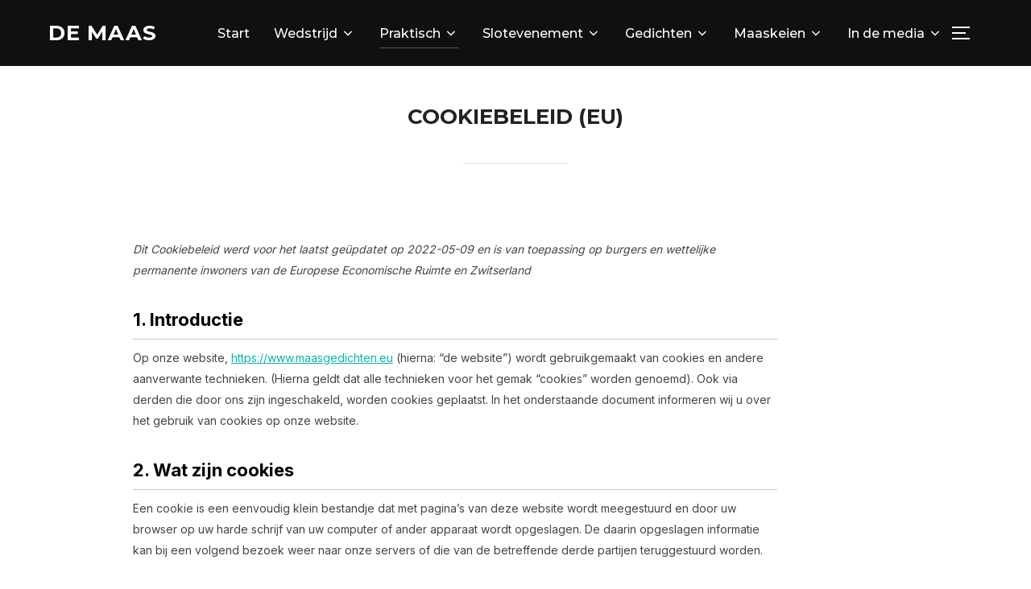

--- FILE ---
content_type: text/html; charset=UTF-8
request_url: https://www.maasgedichten.eu/?page_id=494
body_size: 19749
content:
<!DOCTYPE html>
<html lang="nl" class="no-js">
<head>
	<meta charset="UTF-8" />
	<meta name="viewport" content="width=device-width, initial-scale=1" />
	<script>(function(html){html.className = html.className.replace(/\bno-js\b/,'js')})(document.documentElement);</script>
<title>Cookiebeleid (EU) &#8211; Gedichtenwedstrijd De Maas</title>
<meta name='robots' content='max-image-preview:large' />
<link rel='dns-prefetch' href='//fonts.googleapis.com' />
<link rel='dns-prefetch' href='//s.w.org' />
<link rel="alternate" type="application/rss+xml" title="Gedichtenwedstrijd De Maas &raquo; Feed" href="https://www.maasgedichten.eu/?feed=rss2" />
<link rel="alternate" type="application/rss+xml" title="Gedichtenwedstrijd De Maas &raquo; Reactiesfeed" href="https://www.maasgedichten.eu/?feed=comments-rss2" />
<style type="text/css">.brave_popup{display:none}</style><script data-no-optimize="1"> var brave_popup_data = {}; var bravepop_emailValidation=false; var brave_popup_videos = {};  var brave_popup_formData = {};var brave_popup_adminUser = false; var brave_popup_pageInfo = {"type":"single","pageID":494,"singleType":"page"};  var bravepop_emailSuggestions={};</script><script>
window._wpemojiSettings = {"baseUrl":"https:\/\/s.w.org\/images\/core\/emoji\/13.1.0\/72x72\/","ext":".png","svgUrl":"https:\/\/s.w.org\/images\/core\/emoji\/13.1.0\/svg\/","svgExt":".svg","source":{"concatemoji":"https:\/\/www.maasgedichten.eu\/wp-includes\/js\/wp-emoji-release.min.js?ver=5.9.3"}};
/*! This file is auto-generated */
!function(e,a,t){var n,r,o,i=a.createElement("canvas"),p=i.getContext&&i.getContext("2d");function s(e,t){var a=String.fromCharCode;p.clearRect(0,0,i.width,i.height),p.fillText(a.apply(this,e),0,0);e=i.toDataURL();return p.clearRect(0,0,i.width,i.height),p.fillText(a.apply(this,t),0,0),e===i.toDataURL()}function c(e){var t=a.createElement("script");t.src=e,t.defer=t.type="text/javascript",a.getElementsByTagName("head")[0].appendChild(t)}for(o=Array("flag","emoji"),t.supports={everything:!0,everythingExceptFlag:!0},r=0;r<o.length;r++)t.supports[o[r]]=function(e){if(!p||!p.fillText)return!1;switch(p.textBaseline="top",p.font="600 32px Arial",e){case"flag":return s([127987,65039,8205,9895,65039],[127987,65039,8203,9895,65039])?!1:!s([55356,56826,55356,56819],[55356,56826,8203,55356,56819])&&!s([55356,57332,56128,56423,56128,56418,56128,56421,56128,56430,56128,56423,56128,56447],[55356,57332,8203,56128,56423,8203,56128,56418,8203,56128,56421,8203,56128,56430,8203,56128,56423,8203,56128,56447]);case"emoji":return!s([10084,65039,8205,55357,56613],[10084,65039,8203,55357,56613])}return!1}(o[r]),t.supports.everything=t.supports.everything&&t.supports[o[r]],"flag"!==o[r]&&(t.supports.everythingExceptFlag=t.supports.everythingExceptFlag&&t.supports[o[r]]);t.supports.everythingExceptFlag=t.supports.everythingExceptFlag&&!t.supports.flag,t.DOMReady=!1,t.readyCallback=function(){t.DOMReady=!0},t.supports.everything||(n=function(){t.readyCallback()},a.addEventListener?(a.addEventListener("DOMContentLoaded",n,!1),e.addEventListener("load",n,!1)):(e.attachEvent("onload",n),a.attachEvent("onreadystatechange",function(){"complete"===a.readyState&&t.readyCallback()})),(n=t.source||{}).concatemoji?c(n.concatemoji):n.wpemoji&&n.twemoji&&(c(n.twemoji),c(n.wpemoji)))}(window,document,window._wpemojiSettings);
</script>
<style>
img.wp-smiley,
img.emoji {
	display: inline !important;
	border: none !important;
	box-shadow: none !important;
	height: 1em !important;
	width: 1em !important;
	margin: 0 0.07em !important;
	vertical-align: -0.1em !important;
	background: none !important;
	padding: 0 !important;
}
</style>
	<link rel='stylesheet' id='wp-block-library-css'  href='https://www.maasgedichten.eu/wp-includes/css/dist/block-library/style.min.css?ver=5.9.3' media='all' />
<style id='wp-block-library-theme-inline-css'>
.wp-block-audio figcaption{color:#555;font-size:13px;text-align:center}.is-dark-theme .wp-block-audio figcaption{color:hsla(0,0%,100%,.65)}.wp-block-code>code{font-family:Menlo,Consolas,monaco,monospace;color:#1e1e1e;padding:.8em 1em;border:1px solid #ddd;border-radius:4px}.wp-block-embed figcaption{color:#555;font-size:13px;text-align:center}.is-dark-theme .wp-block-embed figcaption{color:hsla(0,0%,100%,.65)}.blocks-gallery-caption{color:#555;font-size:13px;text-align:center}.is-dark-theme .blocks-gallery-caption{color:hsla(0,0%,100%,.65)}.wp-block-image figcaption{color:#555;font-size:13px;text-align:center}.is-dark-theme .wp-block-image figcaption{color:hsla(0,0%,100%,.65)}.wp-block-pullquote{border-top:4px solid;border-bottom:4px solid;margin-bottom:1.75em;color:currentColor}.wp-block-pullquote__citation,.wp-block-pullquote cite,.wp-block-pullquote footer{color:currentColor;text-transform:uppercase;font-size:.8125em;font-style:normal}.wp-block-quote{border-left:.25em solid;margin:0 0 1.75em;padding-left:1em}.wp-block-quote cite,.wp-block-quote footer{color:currentColor;font-size:.8125em;position:relative;font-style:normal}.wp-block-quote.has-text-align-right{border-left:none;border-right:.25em solid;padding-left:0;padding-right:1em}.wp-block-quote.has-text-align-center{border:none;padding-left:0}.wp-block-quote.is-large,.wp-block-quote.is-style-large,.wp-block-quote.is-style-plain{border:none}.wp-block-search .wp-block-search__label{font-weight:700}.wp-block-group:where(.has-background){padding:1.25em 2.375em}.wp-block-separator{border:none;border-bottom:2px solid;margin-left:auto;margin-right:auto;opacity:.4}.wp-block-separator:not(.is-style-wide):not(.is-style-dots){width:100px}.wp-block-separator.has-background:not(.is-style-dots){border-bottom:none;height:1px}.wp-block-separator.has-background:not(.is-style-wide):not(.is-style-dots){height:2px}.wp-block-table thead{border-bottom:3px solid}.wp-block-table tfoot{border-top:3px solid}.wp-block-table td,.wp-block-table th{padding:.5em;border:1px solid;word-break:normal}.wp-block-table figcaption{color:#555;font-size:13px;text-align:center}.is-dark-theme .wp-block-table figcaption{color:hsla(0,0%,100%,.65)}.wp-block-video figcaption{color:#555;font-size:13px;text-align:center}.is-dark-theme .wp-block-video figcaption{color:hsla(0,0%,100%,.65)}.wp-block-template-part.has-background{padding:1.25em 2.375em;margin-top:0;margin-bottom:0}
</style>
<link rel='stylesheet' id='wpzoom-blocks-css-style-portfolio-css'  href='https://www.maasgedichten.eu/wp-content/plugins/wpzoom-portfolio/build/blocks/portfolio/style.css?ver=ace66534a5eb8319875f6da820286be4' media='' />
<style id='global-styles-inline-css'>
body{--wp--preset--color--black: #000000;--wp--preset--color--cyan-bluish-gray: #abb8c3;--wp--preset--color--white: #ffffff;--wp--preset--color--pale-pink: #f78da7;--wp--preset--color--vivid-red: #cf2e2e;--wp--preset--color--luminous-vivid-orange: #ff6900;--wp--preset--color--luminous-vivid-amber: #fcb900;--wp--preset--color--light-green-cyan: #7bdcb5;--wp--preset--color--vivid-green-cyan: #00d084;--wp--preset--color--pale-cyan-blue: #8ed1fc;--wp--preset--color--vivid-cyan-blue: #0693e3;--wp--preset--color--vivid-purple: #9b51e0;--wp--preset--gradient--vivid-cyan-blue-to-vivid-purple: linear-gradient(135deg,rgba(6,147,227,1) 0%,rgb(155,81,224) 100%);--wp--preset--gradient--light-green-cyan-to-vivid-green-cyan: linear-gradient(135deg,rgb(122,220,180) 0%,rgb(0,208,130) 100%);--wp--preset--gradient--luminous-vivid-amber-to-luminous-vivid-orange: linear-gradient(135deg,rgba(252,185,0,1) 0%,rgba(255,105,0,1) 100%);--wp--preset--gradient--luminous-vivid-orange-to-vivid-red: linear-gradient(135deg,rgba(255,105,0,1) 0%,rgb(207,46,46) 100%);--wp--preset--gradient--very-light-gray-to-cyan-bluish-gray: linear-gradient(135deg,rgb(238,238,238) 0%,rgb(169,184,195) 100%);--wp--preset--gradient--cool-to-warm-spectrum: linear-gradient(135deg,rgb(74,234,220) 0%,rgb(151,120,209) 20%,rgb(207,42,186) 40%,rgb(238,44,130) 60%,rgb(251,105,98) 80%,rgb(254,248,76) 100%);--wp--preset--gradient--blush-light-purple: linear-gradient(135deg,rgb(255,206,236) 0%,rgb(152,150,240) 100%);--wp--preset--gradient--blush-bordeaux: linear-gradient(135deg,rgb(254,205,165) 0%,rgb(254,45,45) 50%,rgb(107,0,62) 100%);--wp--preset--gradient--luminous-dusk: linear-gradient(135deg,rgb(255,203,112) 0%,rgb(199,81,192) 50%,rgb(65,88,208) 100%);--wp--preset--gradient--pale-ocean: linear-gradient(135deg,rgb(255,245,203) 0%,rgb(182,227,212) 50%,rgb(51,167,181) 100%);--wp--preset--gradient--electric-grass: linear-gradient(135deg,rgb(202,248,128) 0%,rgb(113,206,126) 100%);--wp--preset--gradient--midnight: linear-gradient(135deg,rgb(2,3,129) 0%,rgb(40,116,252) 100%);--wp--preset--duotone--dark-grayscale: url('#wp-duotone-dark-grayscale');--wp--preset--duotone--grayscale: url('#wp-duotone-grayscale');--wp--preset--duotone--purple-yellow: url('#wp-duotone-purple-yellow');--wp--preset--duotone--blue-red: url('#wp-duotone-blue-red');--wp--preset--duotone--midnight: url('#wp-duotone-midnight');--wp--preset--duotone--magenta-yellow: url('#wp-duotone-magenta-yellow');--wp--preset--duotone--purple-green: url('#wp-duotone-purple-green');--wp--preset--duotone--blue-orange: url('#wp-duotone-blue-orange');--wp--preset--font-size--small: 13px;--wp--preset--font-size--medium: 20px;--wp--preset--font-size--large: 36px;--wp--preset--font-size--x-large: 42px;}.has-black-color{color: var(--wp--preset--color--black) !important;}.has-cyan-bluish-gray-color{color: var(--wp--preset--color--cyan-bluish-gray) !important;}.has-white-color{color: var(--wp--preset--color--white) !important;}.has-pale-pink-color{color: var(--wp--preset--color--pale-pink) !important;}.has-vivid-red-color{color: var(--wp--preset--color--vivid-red) !important;}.has-luminous-vivid-orange-color{color: var(--wp--preset--color--luminous-vivid-orange) !important;}.has-luminous-vivid-amber-color{color: var(--wp--preset--color--luminous-vivid-amber) !important;}.has-light-green-cyan-color{color: var(--wp--preset--color--light-green-cyan) !important;}.has-vivid-green-cyan-color{color: var(--wp--preset--color--vivid-green-cyan) !important;}.has-pale-cyan-blue-color{color: var(--wp--preset--color--pale-cyan-blue) !important;}.has-vivid-cyan-blue-color{color: var(--wp--preset--color--vivid-cyan-blue) !important;}.has-vivid-purple-color{color: var(--wp--preset--color--vivid-purple) !important;}.has-black-background-color{background-color: var(--wp--preset--color--black) !important;}.has-cyan-bluish-gray-background-color{background-color: var(--wp--preset--color--cyan-bluish-gray) !important;}.has-white-background-color{background-color: var(--wp--preset--color--white) !important;}.has-pale-pink-background-color{background-color: var(--wp--preset--color--pale-pink) !important;}.has-vivid-red-background-color{background-color: var(--wp--preset--color--vivid-red) !important;}.has-luminous-vivid-orange-background-color{background-color: var(--wp--preset--color--luminous-vivid-orange) !important;}.has-luminous-vivid-amber-background-color{background-color: var(--wp--preset--color--luminous-vivid-amber) !important;}.has-light-green-cyan-background-color{background-color: var(--wp--preset--color--light-green-cyan) !important;}.has-vivid-green-cyan-background-color{background-color: var(--wp--preset--color--vivid-green-cyan) !important;}.has-pale-cyan-blue-background-color{background-color: var(--wp--preset--color--pale-cyan-blue) !important;}.has-vivid-cyan-blue-background-color{background-color: var(--wp--preset--color--vivid-cyan-blue) !important;}.has-vivid-purple-background-color{background-color: var(--wp--preset--color--vivid-purple) !important;}.has-black-border-color{border-color: var(--wp--preset--color--black) !important;}.has-cyan-bluish-gray-border-color{border-color: var(--wp--preset--color--cyan-bluish-gray) !important;}.has-white-border-color{border-color: var(--wp--preset--color--white) !important;}.has-pale-pink-border-color{border-color: var(--wp--preset--color--pale-pink) !important;}.has-vivid-red-border-color{border-color: var(--wp--preset--color--vivid-red) !important;}.has-luminous-vivid-orange-border-color{border-color: var(--wp--preset--color--luminous-vivid-orange) !important;}.has-luminous-vivid-amber-border-color{border-color: var(--wp--preset--color--luminous-vivid-amber) !important;}.has-light-green-cyan-border-color{border-color: var(--wp--preset--color--light-green-cyan) !important;}.has-vivid-green-cyan-border-color{border-color: var(--wp--preset--color--vivid-green-cyan) !important;}.has-pale-cyan-blue-border-color{border-color: var(--wp--preset--color--pale-cyan-blue) !important;}.has-vivid-cyan-blue-border-color{border-color: var(--wp--preset--color--vivid-cyan-blue) !important;}.has-vivid-purple-border-color{border-color: var(--wp--preset--color--vivid-purple) !important;}.has-vivid-cyan-blue-to-vivid-purple-gradient-background{background: var(--wp--preset--gradient--vivid-cyan-blue-to-vivid-purple) !important;}.has-light-green-cyan-to-vivid-green-cyan-gradient-background{background: var(--wp--preset--gradient--light-green-cyan-to-vivid-green-cyan) !important;}.has-luminous-vivid-amber-to-luminous-vivid-orange-gradient-background{background: var(--wp--preset--gradient--luminous-vivid-amber-to-luminous-vivid-orange) !important;}.has-luminous-vivid-orange-to-vivid-red-gradient-background{background: var(--wp--preset--gradient--luminous-vivid-orange-to-vivid-red) !important;}.has-very-light-gray-to-cyan-bluish-gray-gradient-background{background: var(--wp--preset--gradient--very-light-gray-to-cyan-bluish-gray) !important;}.has-cool-to-warm-spectrum-gradient-background{background: var(--wp--preset--gradient--cool-to-warm-spectrum) !important;}.has-blush-light-purple-gradient-background{background: var(--wp--preset--gradient--blush-light-purple) !important;}.has-blush-bordeaux-gradient-background{background: var(--wp--preset--gradient--blush-bordeaux) !important;}.has-luminous-dusk-gradient-background{background: var(--wp--preset--gradient--luminous-dusk) !important;}.has-pale-ocean-gradient-background{background: var(--wp--preset--gradient--pale-ocean) !important;}.has-electric-grass-gradient-background{background: var(--wp--preset--gradient--electric-grass) !important;}.has-midnight-gradient-background{background: var(--wp--preset--gradient--midnight) !important;}.has-small-font-size{font-size: var(--wp--preset--font-size--small) !important;}.has-medium-font-size{font-size: var(--wp--preset--font-size--medium) !important;}.has-large-font-size{font-size: var(--wp--preset--font-size--large) !important;}.has-x-large-font-size{font-size: var(--wp--preset--font-size--x-large) !important;}
</style>
<link rel='stylesheet' id='cpsh-shortcodes-css'  href='https://www.maasgedichten.eu/wp-content/plugins/column-shortcodes//assets/css/shortcodes.css?ver=1.0.1' media='all' />
<link rel='stylesheet' id='wpsm_counter-font-awesome-front-css'  href='https://www.maasgedichten.eu/wp-content/plugins/counter-number-showcase/assets/css/font-awesome/css/font-awesome.min.css?ver=5.9.3' media='all' />
<link rel='stylesheet' id='wpsm_counter_bootstrap-front-css'  href='https://www.maasgedichten.eu/wp-content/plugins/counter-number-showcase/assets/css/bootstrap-front.css?ver=5.9.3' media='all' />
<link rel='stylesheet' id='wpsm_counter_column-css'  href='https://www.maasgedichten.eu/wp-content/plugins/counter-number-showcase/assets/css/counter-column.css?ver=5.9.3' media='all' />
<link rel='stylesheet' id='responsive-lightbox-swipebox-css'  href='https://www.maasgedichten.eu/wp-content/plugins/responsive-lightbox/assets/swipebox/swipebox.min.css?ver=2.3.4' media='all' />
<link rel='stylesheet' id='theme-my-login-css'  href='https://www.maasgedichten.eu/wp-content/plugins/theme-my-login/assets/styles/theme-my-login.min.css?ver=7.1.5' media='all' />
<link rel='stylesheet' id='cmplz-document-css'  href='https://www.maasgedichten.eu/wp-content/plugins/complianz-gdpr/assets/css/document.min.css?ver=6.1.5' media='all' />
<link rel='stylesheet' id='cmplz-general-css'  href='https://www.maasgedichten.eu/wp-content/plugins/complianz-gdpr/assets/css/cookieblocker.min.css?ver=6.1.5' media='all' />
<link rel='stylesheet' id='if-menu-site-css-css'  href='https://www.maasgedichten.eu/wp-content/plugins/if-menu/assets/if-menu-site.css?ver=5.9.3' media='all' />
<link rel='stylesheet' id='inspiro-google-fonts-css'  href='//fonts.googleapis.com/css?family=Inter%3A400%2C700%2C%2C200%2C300%2C500%2C600%7CMontserrat%3A500%2C600%2C700&#038;display=swap&#038;ver=1.7.0' media='all' />
<link rel='stylesheet' id='inspiro-style-css'  href='https://www.maasgedichten.eu/wp-content/themes/inspiro/assets/css/minified/style.min.css?ver=1.7.0' media='all' />
<style id='inspiro-style-inline-css'>
body, button, input, select, textarea {
font-family: 'Inter', sans-serif;
font-weight: 400;
}
@media screen and (min-width: 782px) {
body, button, input, select, textarea {
font-size: 16px;
line-height: 1.8;
} }
body:not(.wp-custom-logo) a.custom-logo-text {
font-family: 'Montserrat', sans-serif;
font-weight: 700;
text-transform: uppercase;
}
@media screen and (min-width: 782px) {
body:not(.wp-custom-logo) a.custom-logo-text {
font-size: 26px;
line-height: 1.8;
} }
h1, h2, h3, h4, h5, h6 {
font-weight: 700;
line-height: 1.4;
}
.site-title {
font-family: 'Inter', sans-serif;
font-weight: 700;
line-height: 1.25;
}
@media screen and (min-width: 782px) {
.site-title {
font-size: 80px;
} }
.site-description {
font-family: 'Inter', sans-serif;
line-height: 1.8;
}
@media screen and (min-width: 782px) {
.site-description {
font-size: 20px;
} }
.custom-header-button {
font-family: 'Inter', sans-serif;
line-height: 1.8;
}
@media screen and (min-width: 782px) {
.custom-header-button {
font-size: 16px;
} }
.navbar-nav a {
font-family: 'Montserrat', sans-serif;
font-weight: 500;
line-height: 1.8;
}
@media screen and (min-width: 782px) {
.navbar-nav a {
font-size: 16px;
} }
@media screen and (max-width: 64em) {
.navbar-nav li a {
font-family: 'Montserrat', sans-serif;
font-size: 16px;
font-weight: 600;
text-transform: uppercase;
line-height: 1.8;
} }

</style>
<link rel='stylesheet' id='elementor-icons-ekiticons-css'  href='https://www.maasgedichten.eu/wp-content/plugins/elementskit-lite/modules/elementskit-icon-pack/assets/css/ekiticons.css?ver=2.5.3' media='all' />
<link rel='stylesheet' id='dashicons-css'  href='https://www.maasgedichten.eu/wp-includes/css/dashicons.min.css?ver=5.9.3' media='all' />
<link rel='stylesheet' id='ekit-widget-styles-css'  href='https://www.maasgedichten.eu/wp-content/plugins/elementskit-lite/widgets/init/assets/css/widget-styles.css?ver=2.5.3' media='all' />
<link rel='stylesheet' id='ekit-responsive-css'  href='https://www.maasgedichten.eu/wp-content/plugins/elementskit-lite/widgets/init/assets/css/responsive.css?ver=2.5.3' media='all' />
<link rel='stylesheet' id='colorbox-css'  href='https://www.maasgedichten.eu/wp-content/plugins/lightbox-gallery/colorbox/example1/colorbox.css?ver=5.9.3' media='all' />
<script src='https://www.maasgedichten.eu/wp-includes/js/dist/vendor/regenerator-runtime.min.js?ver=0.13.9' id='regenerator-runtime-js'></script>
<script src='https://www.maasgedichten.eu/wp-includes/js/dist/vendor/wp-polyfill.min.js?ver=3.15.0' id='wp-polyfill-js'></script>
<script src='https://www.maasgedichten.eu/wp-includes/js/dist/hooks.min.js?ver=1e58c8c5a32b2e97491080c5b10dc71c' id='wp-hooks-js'></script>
<script src='https://www.maasgedichten.eu/wp-includes/js/dist/i18n.min.js?ver=30fcecb428a0e8383d3776bcdd3a7834' id='wp-i18n-js'></script>
<script id='wp-i18n-js-after'>
wp.i18n.setLocaleData( { 'text direction\u0004ltr': [ 'ltr' ] } );
</script>
<script id='wpzoom-blocks-js-script-main-js-translations'>
( function( domain, translations ) {
	var localeData = translations.locale_data[ domain ] || translations.locale_data.messages;
	localeData[""].domain = domain;
	wp.i18n.setLocaleData( localeData, domain );
} )( "wpzoom-portfolio", { "locale_data": { "messages": { "": {} } } } );
</script>
<script src='https://www.maasgedichten.eu/wp-content/plugins/wpzoom-portfolio/build/script.js?ver=f0806654071d159197fcf61cedea88b5' id='wpzoom-blocks-js-script-main-js'></script>
<script src='https://www.maasgedichten.eu/wp-includes/js/jquery/jquery.min.js?ver=3.6.0' id='jquery-core-js'></script>
<script src='https://www.maasgedichten.eu/wp-includes/js/jquery/jquery-migrate.min.js?ver=3.3.2' id='jquery-migrate-js'></script>
<script src='https://www.maasgedichten.eu/wp-content/plugins/responsive-lightbox/assets/swipebox/jquery.swipebox.min.js?ver=2.3.4' id='responsive-lightbox-swipebox-js'></script>
<script src='https://www.maasgedichten.eu/wp-includes/js/underscore.min.js?ver=1.13.1' id='underscore-js'></script>
<script src='https://www.maasgedichten.eu/wp-content/plugins/responsive-lightbox/assets/infinitescroll/infinite-scroll.pkgd.min.js?ver=5.9.3' id='responsive-lightbox-infinite-scroll-js'></script>
<script id='responsive-lightbox-js-extra'>
var rlArgs = {"script":"swipebox","selector":"lightbox","customEvents":"","activeGalleries":"1","animation":"1","hideCloseButtonOnMobile":"0","removeBarsOnMobile":"0","hideBars":"1","hideBarsDelay":"5000","videoMaxWidth":"1080","useSVG":"1","loopAtEnd":"0","woocommerce_gallery":"0","ajaxurl":"https:\/\/www.maasgedichten.eu\/wp-admin\/admin-ajax.php","nonce":"d882844723","preview":"false","postId":"494"};
</script>
<script src='https://www.maasgedichten.eu/wp-content/plugins/responsive-lightbox/js/front.js?ver=2.3.4' id='responsive-lightbox-js'></script>
<link rel="https://api.w.org/" href="https://www.maasgedichten.eu/index.php?rest_route=/" /><link rel="alternate" type="application/json" href="https://www.maasgedichten.eu/index.php?rest_route=/wp/v2/pages/494" /><link rel="EditURI" type="application/rsd+xml" title="RSD" href="https://www.maasgedichten.eu/xmlrpc.php?rsd" />
<link rel="wlwmanifest" type="application/wlwmanifest+xml" href="https://www.maasgedichten.eu/wp-includes/wlwmanifest.xml" /> 
<meta name="generator" content="WordPress 5.9.3" />
<link rel="canonical" href="https://www.maasgedichten.eu/?page_id=494" />
<link rel='shortlink' href='https://www.maasgedichten.eu/?p=494' />
<link rel="alternate" type="application/json+oembed" href="https://www.maasgedichten.eu/index.php?rest_route=%2Foembed%2F1.0%2Fembed&#038;url=https%3A%2F%2Fwww.maasgedichten.eu%2F%3Fpage_id%3D494" />
<link rel="alternate" type="text/xml+oembed" href="https://www.maasgedichten.eu/index.php?rest_route=%2Foembed%2F1.0%2Fembed&#038;url=https%3A%2F%2Fwww.maasgedichten.eu%2F%3Fpage_id%3D494&#038;format=xml" />
<style>.cmplz-hidden{display:none!important;}</style>		<style id="inspiro-custom-header-styles" type="text/css">
					.site-title a,
			.colors-dark .site-title a,
			.colors-custom .site-title a,
			body.has-header-image .site-title a,
			body.has-header-video .site-title a,
			body.has-header-image.colors-dark .site-title a,
			body.has-header-video.colors-dark .site-title a,
			body.has-header-image.colors-custom .site-title a,
			body.has-header-video.colors-custom .site-title a,
			.site-description,
			.colors-dark .site-description,
			.colors-custom .site-description,
			body.has-header-image .site-description,
			body.has-header-video .site-description,
			body.has-header-image.colors-dark .site-description,
			body.has-header-video.colors-dark .site-description,
			body.has-header-image.colors-custom .site-description,
			body.has-header-video.colors-custom .site-description {
				color: #ffffff;
			}
		
					.custom-header-button {
				color: #ffffff;
				border-color: #ffffff;
			}
		
					.custom-header-button:hover {
				color: #ffffff;
			}
		
					.custom-header-button:hover {
				background-color: #275fad;
				border-color: #275fad;
			}
				</style>
		<link rel="icon" href="https://www.maasgedichten.eu/wp-content/uploads/2022/02/cropped-Knipsel-32x32.png" sizes="32x32" />
<link rel="icon" href="https://www.maasgedichten.eu/wp-content/uploads/2022/02/cropped-Knipsel-192x192.png" sizes="192x192" />
<link rel="apple-touch-icon" href="https://www.maasgedichten.eu/wp-content/uploads/2022/02/cropped-Knipsel-180x180.png" />
<meta name="msapplication-TileImage" content="https://www.maasgedichten.eu/wp-content/uploads/2022/02/cropped-Knipsel-270x270.png" />

</head>

<body data-cmplz=1 class="page-template-default page page-id-494 wp-embed-responsive locale-nl-nl cmplz-document inspiro--with-page-nav post-display-content-excerpt colors-light elementor-default elementor-kit-215">
<svg xmlns="http://www.w3.org/2000/svg" viewBox="0 0 0 0" width="0" height="0" focusable="false" role="none" style="visibility: hidden; position: absolute; left: -9999px; overflow: hidden;" ><defs><filter id="wp-duotone-dark-grayscale"><feColorMatrix color-interpolation-filters="sRGB" type="matrix" values=" .299 .587 .114 0 0 .299 .587 .114 0 0 .299 .587 .114 0 0 .299 .587 .114 0 0 " /><feComponentTransfer color-interpolation-filters="sRGB" ><feFuncR type="table" tableValues="0 0.49803921568627" /><feFuncG type="table" tableValues="0 0.49803921568627" /><feFuncB type="table" tableValues="0 0.49803921568627" /><feFuncA type="table" tableValues="1 1" /></feComponentTransfer><feComposite in2="SourceGraphic" operator="in" /></filter></defs></svg><svg xmlns="http://www.w3.org/2000/svg" viewBox="0 0 0 0" width="0" height="0" focusable="false" role="none" style="visibility: hidden; position: absolute; left: -9999px; overflow: hidden;" ><defs><filter id="wp-duotone-grayscale"><feColorMatrix color-interpolation-filters="sRGB" type="matrix" values=" .299 .587 .114 0 0 .299 .587 .114 0 0 .299 .587 .114 0 0 .299 .587 .114 0 0 " /><feComponentTransfer color-interpolation-filters="sRGB" ><feFuncR type="table" tableValues="0 1" /><feFuncG type="table" tableValues="0 1" /><feFuncB type="table" tableValues="0 1" /><feFuncA type="table" tableValues="1 1" /></feComponentTransfer><feComposite in2="SourceGraphic" operator="in" /></filter></defs></svg><svg xmlns="http://www.w3.org/2000/svg" viewBox="0 0 0 0" width="0" height="0" focusable="false" role="none" style="visibility: hidden; position: absolute; left: -9999px; overflow: hidden;" ><defs><filter id="wp-duotone-purple-yellow"><feColorMatrix color-interpolation-filters="sRGB" type="matrix" values=" .299 .587 .114 0 0 .299 .587 .114 0 0 .299 .587 .114 0 0 .299 .587 .114 0 0 " /><feComponentTransfer color-interpolation-filters="sRGB" ><feFuncR type="table" tableValues="0.54901960784314 0.98823529411765" /><feFuncG type="table" tableValues="0 1" /><feFuncB type="table" tableValues="0.71764705882353 0.25490196078431" /><feFuncA type="table" tableValues="1 1" /></feComponentTransfer><feComposite in2="SourceGraphic" operator="in" /></filter></defs></svg><svg xmlns="http://www.w3.org/2000/svg" viewBox="0 0 0 0" width="0" height="0" focusable="false" role="none" style="visibility: hidden; position: absolute; left: -9999px; overflow: hidden;" ><defs><filter id="wp-duotone-blue-red"><feColorMatrix color-interpolation-filters="sRGB" type="matrix" values=" .299 .587 .114 0 0 .299 .587 .114 0 0 .299 .587 .114 0 0 .299 .587 .114 0 0 " /><feComponentTransfer color-interpolation-filters="sRGB" ><feFuncR type="table" tableValues="0 1" /><feFuncG type="table" tableValues="0 0.27843137254902" /><feFuncB type="table" tableValues="0.5921568627451 0.27843137254902" /><feFuncA type="table" tableValues="1 1" /></feComponentTransfer><feComposite in2="SourceGraphic" operator="in" /></filter></defs></svg><svg xmlns="http://www.w3.org/2000/svg" viewBox="0 0 0 0" width="0" height="0" focusable="false" role="none" style="visibility: hidden; position: absolute; left: -9999px; overflow: hidden;" ><defs><filter id="wp-duotone-midnight"><feColorMatrix color-interpolation-filters="sRGB" type="matrix" values=" .299 .587 .114 0 0 .299 .587 .114 0 0 .299 .587 .114 0 0 .299 .587 .114 0 0 " /><feComponentTransfer color-interpolation-filters="sRGB" ><feFuncR type="table" tableValues="0 0" /><feFuncG type="table" tableValues="0 0.64705882352941" /><feFuncB type="table" tableValues="0 1" /><feFuncA type="table" tableValues="1 1" /></feComponentTransfer><feComposite in2="SourceGraphic" operator="in" /></filter></defs></svg><svg xmlns="http://www.w3.org/2000/svg" viewBox="0 0 0 0" width="0" height="0" focusable="false" role="none" style="visibility: hidden; position: absolute; left: -9999px; overflow: hidden;" ><defs><filter id="wp-duotone-magenta-yellow"><feColorMatrix color-interpolation-filters="sRGB" type="matrix" values=" .299 .587 .114 0 0 .299 .587 .114 0 0 .299 .587 .114 0 0 .299 .587 .114 0 0 " /><feComponentTransfer color-interpolation-filters="sRGB" ><feFuncR type="table" tableValues="0.78039215686275 1" /><feFuncG type="table" tableValues="0 0.94901960784314" /><feFuncB type="table" tableValues="0.35294117647059 0.47058823529412" /><feFuncA type="table" tableValues="1 1" /></feComponentTransfer><feComposite in2="SourceGraphic" operator="in" /></filter></defs></svg><svg xmlns="http://www.w3.org/2000/svg" viewBox="0 0 0 0" width="0" height="0" focusable="false" role="none" style="visibility: hidden; position: absolute; left: -9999px; overflow: hidden;" ><defs><filter id="wp-duotone-purple-green"><feColorMatrix color-interpolation-filters="sRGB" type="matrix" values=" .299 .587 .114 0 0 .299 .587 .114 0 0 .299 .587 .114 0 0 .299 .587 .114 0 0 " /><feComponentTransfer color-interpolation-filters="sRGB" ><feFuncR type="table" tableValues="0.65098039215686 0.40392156862745" /><feFuncG type="table" tableValues="0 1" /><feFuncB type="table" tableValues="0.44705882352941 0.4" /><feFuncA type="table" tableValues="1 1" /></feComponentTransfer><feComposite in2="SourceGraphic" operator="in" /></filter></defs></svg><svg xmlns="http://www.w3.org/2000/svg" viewBox="0 0 0 0" width="0" height="0" focusable="false" role="none" style="visibility: hidden; position: absolute; left: -9999px; overflow: hidden;" ><defs><filter id="wp-duotone-blue-orange"><feColorMatrix color-interpolation-filters="sRGB" type="matrix" values=" .299 .587 .114 0 0 .299 .587 .114 0 0 .299 .587 .114 0 0 .299 .587 .114 0 0 " /><feComponentTransfer color-interpolation-filters="sRGB" ><feFuncR type="table" tableValues="0.098039215686275 1" /><feFuncG type="table" tableValues="0 0.66274509803922" /><feFuncB type="table" tableValues="0.84705882352941 0.41960784313725" /><feFuncA type="table" tableValues="1 1" /></feComponentTransfer><feComposite in2="SourceGraphic" operator="in" /></filter></defs></svg>
<aside id="side-nav" class="side-nav" tabindex="-1">
	<div class="side-nav__scrollable-container">
		<div class="side-nav__wrap">
			<div class="side-nav__close-button">
				<button type="button" class="navbar-toggle">
					<span class="screen-reader-text">Toggle navigatie</span>
					<span class="icon-bar"></span>
					<span class="icon-bar"></span>
					<span class="icon-bar"></span>
				</button>
			</div>
							<nav class="mobile-menu-wrapper" aria-label="Mobiel menu" role="navigation">
					<ul id="menu-hoofdmenu" class="nav navbar-nav"><li id="menu-item-28" class="menu-item menu-item-type-custom menu-item-object-custom menu-item-home menu-item-28"><a href="https://www.maasgedichten.eu/">Start</a></li>
<li id="menu-item-90" class="menu-item menu-item-type-post_type menu-item-object-page menu-item-has-children menu-item-90"><a href="https://www.maasgedichten.eu/?page_id=89">Wedstrijd<svg class="svg-icon svg-icon-angle-down" aria-hidden="true" role="img" focusable="false" xmlns="http://www.w3.org/2000/svg" width="21" height="32" viewBox="0 0 21 32"><path d="M19.196 13.143q0 0.232-0.179 0.411l-8.321 8.321q-0.179 0.179-0.411 0.179t-0.411-0.179l-8.321-8.321q-0.179-0.179-0.179-0.411t0.179-0.411l0.893-0.893q0.179-0.179 0.411-0.179t0.411 0.179l7.018 7.018 7.018-7.018q0.179-0.179 0.411-0.179t0.411 0.179l0.893 0.893q0.179 0.179 0.179 0.411z"></path></svg></a>
<ul class="sub-menu">
	<li id="menu-item-742" class="menu-item menu-item-type-post_type menu-item-object-page menu-item-742"><a href="https://www.maasgedichten.eu/?page_id=741">Geschiedenis</a></li>
	<li id="menu-item-758" class="menu-item menu-item-type-post_type menu-item-object-page menu-item-758"><a href="https://www.maasgedichten.eu/?page_id=757">Scholen</a></li>
	<li id="menu-item-480" class="menu-item menu-item-type-post_type menu-item-object-page menu-item-480"><a href="https://www.maasgedichten.eu/?page_id=479">Tijdlijn</a></li>
	<li id="menu-item-690" class="menu-item menu-item-type-post_type menu-item-object-page menu-item-690"><a href="https://www.maasgedichten.eu/?page_id=689">Startevenement | foto&#8217;s</a></li>
	<li id="menu-item-599" class="menu-item menu-item-type-post_type menu-item-object-page menu-item-599"><a href="https://www.maasgedichten.eu/?page_id=598">De Maas is niet zo&#8230; Merlijn Huntjens</a></li>
	<li id="menu-item-604" class="menu-item menu-item-type-custom menu-item-object-custom menu-item-604"><a target="_blank" rel="noopener" href="https://maasgedichten.eu/wp-content/uploads/2023/01/Poeziewedstrijd-De-Maas.pdf">Presentatie met info</a></li>
</ul>
</li>
<li id="menu-item-29" class="menu-item menu-item-type-post_type menu-item-object-page current-menu-ancestor current-menu-parent current_page_parent current_page_ancestor menu-item-has-children menu-item-29"><a href="https://www.maasgedichten.eu/?page_id=20">Praktisch<svg class="svg-icon svg-icon-angle-down" aria-hidden="true" role="img" focusable="false" xmlns="http://www.w3.org/2000/svg" width="21" height="32" viewBox="0 0 21 32"><path d="M19.196 13.143q0 0.232-0.179 0.411l-8.321 8.321q-0.179 0.179-0.411 0.179t-0.411-0.179l-8.321-8.321q-0.179-0.179-0.179-0.411t0.179-0.411l0.893-0.893q0.179-0.179 0.411-0.179t0.411 0.179l7.018 7.018 7.018-7.018q0.179-0.179 0.411-0.179t0.411 0.179l0.893 0.893q0.179 0.179 0.179 0.411z"></path></svg></a>
<ul class="sub-menu">
	<li id="menu-item-930" class="menu-item menu-item-type-custom menu-item-object-custom menu-item-930"><a target="_blank" rel="noopener" href="https://www.maasgedichten.eu/wp-content/uploads/2023/04/Persmededeling.pdf">Persmededeling</a></li>
	<li id="menu-item-54" class="menu-item menu-item-type-post_type menu-item-object-page menu-item-54"><a href="https://www.maasgedichten.eu/?page_id=53">Wedstrijdreglement</a></li>
	<li id="menu-item-67" class="menu-item menu-item-type-post_type menu-item-object-page menu-item-67"><a href="https://www.maasgedichten.eu/?page_id=66">Gedicht indienen</a></li>
	<li id="menu-item-500" class="menu-item menu-item-type-custom menu-item-object-custom menu-item-has-children menu-item-500"><a href="#">Poëzie op school<svg class="svg-icon svg-icon-angle-down" aria-hidden="true" role="img" focusable="false" xmlns="http://www.w3.org/2000/svg" width="21" height="32" viewBox="0 0 21 32"><path d="M19.196 13.143q0 0.232-0.179 0.411l-8.321 8.321q-0.179 0.179-0.411 0.179t-0.411-0.179l-8.321-8.321q-0.179-0.179-0.179-0.411t0.179-0.411l0.893-0.893q0.179-0.179 0.411-0.179t0.411 0.179l7.018 7.018 7.018-7.018q0.179-0.179 0.411-0.179t0.411 0.179l0.893 0.893q0.179 0.179 0.179 0.411z"></path></svg></a>
	<ul class="sub-menu">
		<li id="menu-item-75" class="menu-item menu-item-type-post_type menu-item-object-page menu-item-75"><a href="https://www.maasgedichten.eu/?page_id=74">Poëzie in de eindtermen (VL)</a></li>
		<li id="menu-item-83" class="menu-item menu-item-type-post_type menu-item-object-page menu-item-83"><a href="https://www.maasgedichten.eu/?page_id=82">Poëzie in het curriculum (NL)</a></li>
	</ul>
</li>
	<li id="menu-item-100" class="menu-item menu-item-type-post_type menu-item-object-page menu-item-has-children menu-item-100"><a href="https://www.maasgedichten.eu/?page_id=99">Soorten gedichten<svg class="svg-icon svg-icon-angle-down" aria-hidden="true" role="img" focusable="false" xmlns="http://www.w3.org/2000/svg" width="21" height="32" viewBox="0 0 21 32"><path d="M19.196 13.143q0 0.232-0.179 0.411l-8.321 8.321q-0.179 0.179-0.411 0.179t-0.411-0.179l-8.321-8.321q-0.179-0.179-0.179-0.411t0.179-0.411l0.893-0.893q0.179-0.179 0.411-0.179t0.411 0.179l7.018 7.018 7.018-7.018q0.179-0.179 0.411-0.179t0.411 0.179l0.893 0.893q0.179 0.179 0.179 0.411z"></path></svg></a>
	<ul class="sub-menu">
		<li id="menu-item-376" class="menu-item menu-item-type-post_type menu-item-object-page menu-item-376"><a href="https://www.maasgedichten.eu/?page_id=375">Voorbeelden</a></li>
		<li id="menu-item-97" class="menu-item menu-item-type-post_type menu-item-object-page menu-item-97"><a href="https://www.maasgedichten.eu/?page_id=96">1ste graad | 12-13 jaar</a></li>
		<li id="menu-item-263" class="menu-item menu-item-type-post_type menu-item-object-page menu-item-263"><a href="https://www.maasgedichten.eu/?page_id=262">2de graad | 14-15 jaar</a></li>
		<li id="menu-item-315" class="menu-item menu-item-type-post_type menu-item-object-page menu-item-315"><a href="https://www.maasgedichten.eu/?page_id=314">3de graad | 16-17 jaar</a></li>
	</ul>
</li>
	<li id="menu-item-411" class="menu-item menu-item-type-post_type menu-item-object-page menu-item-411"><a href="https://www.maasgedichten.eu/?page_id=410">Suggesties voor de leraar</a></li>
	<li id="menu-item-346" class="menu-item menu-item-type-post_type menu-item-object-page menu-item-346"><a href="https://www.maasgedichten.eu/?page_id=345">De rivier De Maas</a></li>
	<li id="menu-item-495" class="menu-item menu-item-type-post_type menu-item-object-page current-menu-item page_item page-item-494 current_page_item menu-item-495"><a href="https://www.maasgedichten.eu/?page_id=494" aria-current="page">Cookiebeleid</a></li>
</ul>
</li>
<li id="menu-item-965" class="menu-item menu-item-type-post_type menu-item-object-page menu-item-has-children menu-item-965"><a href="https://www.maasgedichten.eu/?page_id=964">Slotevenement<svg class="svg-icon svg-icon-angle-down" aria-hidden="true" role="img" focusable="false" xmlns="http://www.w3.org/2000/svg" width="21" height="32" viewBox="0 0 21 32"><path d="M19.196 13.143q0 0.232-0.179 0.411l-8.321 8.321q-0.179 0.179-0.411 0.179t-0.411-0.179l-8.321-8.321q-0.179-0.179-0.179-0.411t0.179-0.411l0.893-0.893q0.179-0.179 0.411-0.179t0.411 0.179l7.018 7.018 7.018-7.018q0.179-0.179 0.411-0.179t0.411 0.179l0.893 0.893q0.179 0.179 0.179 0.411z"></path></svg></a>
<ul class="sub-menu">
	<li id="menu-item-968" class="menu-item menu-item-type-post_type menu-item-object-page menu-item-968"><a href="https://www.maasgedichten.eu/?page_id=967">Maasschrijversode</a></li>
	<li id="menu-item-1081" class="menu-item menu-item-type-post_type menu-item-object-page menu-item-1081"><a href="https://www.maasgedichten.eu/?page_id=1013">Foto’s slotevenement</a></li>
	<li id="menu-item-1124" class="menu-item menu-item-type-post_type menu-item-object-page menu-item-1124"><a href="https://www.maasgedichten.eu/?page_id=1123">Nevenactiviteiten</a></li>
	<li id="menu-item-1163" class="menu-item menu-item-type-post_type menu-item-object-page menu-item-1163"><a href="https://www.maasgedichten.eu/?page_id=1162">Kunstfietsdagen</a></li>
	<li id="menu-item-1135" class="menu-item menu-item-type-post_type menu-item-object-page menu-item-1135"><a href="https://www.maasgedichten.eu/?page_id=1134">Laureaat Stad Maaseik</a></li>
	<li id="menu-item-1128" class="menu-item menu-item-type-post_type menu-item-object-page menu-item-1128"><a href="https://www.maasgedichten.eu/?page_id=1127">Superlaureaat Regionaal landschap</a></li>
	<li id="menu-item-1197" class="menu-item menu-item-type-post_type menu-item-object-page menu-item-1197"><a href="https://www.maasgedichten.eu/?page_id=1196">Stijn Moekaars</a></li>
	<li id="menu-item-1182" class="menu-item menu-item-type-post_type menu-item-object-page menu-item-1182"><a href="https://www.maasgedichten.eu/?page_id=1181">Aftermovie</a></li>
</ul>
</li>
<li id="menu-item-796" class="menu-item menu-item-type-post_type menu-item-object-page menu-item-has-children menu-item-796"><a href="https://www.maasgedichten.eu/?page_id=795">Gedichten<svg class="svg-icon svg-icon-angle-down" aria-hidden="true" role="img" focusable="false" xmlns="http://www.w3.org/2000/svg" width="21" height="32" viewBox="0 0 21 32"><path d="M19.196 13.143q0 0.232-0.179 0.411l-8.321 8.321q-0.179 0.179-0.411 0.179t-0.411-0.179l-8.321-8.321q-0.179-0.179-0.179-0.411t0.179-0.411l0.893-0.893q0.179-0.179 0.411-0.179t0.411 0.179l7.018 7.018 7.018-7.018q0.179-0.179 0.411-0.179t0.411 0.179l0.893 0.893q0.179 0.179 0.179 0.411z"></path></svg></a>
<ul class="sub-menu">
	<li id="menu-item-799" class="menu-item menu-item-type-post_type menu-item-object-page menu-item-799"><a href="https://www.maasgedichten.eu/?page_id=798">Laureaten 12 jaar</a></li>
	<li id="menu-item-1087" class="menu-item menu-item-type-post_type menu-item-object-page menu-item-1087"><a href="https://www.maasgedichten.eu/?page_id=1086">Genomineerden 12 jaar</a></li>
	<li id="menu-item-802" class="menu-item menu-item-type-post_type menu-item-object-page menu-item-802"><a href="https://www.maasgedichten.eu/?page_id=801">Laureaten 13 jaar</a></li>
	<li id="menu-item-1090" class="menu-item menu-item-type-post_type menu-item-object-page menu-item-1090"><a href="https://www.maasgedichten.eu/?page_id=1089">Genomineerden 13 jaar</a></li>
	<li id="menu-item-805" class="menu-item menu-item-type-post_type menu-item-object-page menu-item-805"><a href="https://www.maasgedichten.eu/?page_id=804">Laureaten 14 jaar</a></li>
	<li id="menu-item-1093" class="menu-item menu-item-type-post_type menu-item-object-page menu-item-1093"><a href="https://www.maasgedichten.eu/?page_id=1092">Genomineerden 14 jaar</a></li>
	<li id="menu-item-808" class="menu-item menu-item-type-post_type menu-item-object-page menu-item-808"><a href="https://www.maasgedichten.eu/?page_id=807">Laureaten 15 jaar</a></li>
	<li id="menu-item-1096" class="menu-item menu-item-type-post_type menu-item-object-page menu-item-1096"><a href="https://www.maasgedichten.eu/?page_id=1095">Genomineerden 15 jaar</a></li>
	<li id="menu-item-811" class="menu-item menu-item-type-post_type menu-item-object-page menu-item-811"><a href="https://www.maasgedichten.eu/?page_id=810">Laureaten 16 jaar</a></li>
	<li id="menu-item-1099" class="menu-item menu-item-type-post_type menu-item-object-page menu-item-1099"><a href="https://www.maasgedichten.eu/?page_id=1098">Genomineerden 16 jaar</a></li>
	<li id="menu-item-814" class="menu-item menu-item-type-post_type menu-item-object-page menu-item-814"><a href="https://www.maasgedichten.eu/?page_id=813">Laureaten 17+ jaar</a></li>
	<li id="menu-item-1103" class="menu-item menu-item-type-post_type menu-item-object-page menu-item-1103"><a href="https://www.maasgedichten.eu/?page_id=1102">Genomineerden 17+</a></li>
</ul>
</li>
<li id="menu-item-1286" class="menu-item menu-item-type-post_type menu-item-object-page menu-item-has-children menu-item-1286"><a href="https://www.maasgedichten.eu/?page_id=1285">Maaskeien<svg class="svg-icon svg-icon-angle-down" aria-hidden="true" role="img" focusable="false" xmlns="http://www.w3.org/2000/svg" width="21" height="32" viewBox="0 0 21 32"><path d="M19.196 13.143q0 0.232-0.179 0.411l-8.321 8.321q-0.179 0.179-0.411 0.179t-0.411-0.179l-8.321-8.321q-0.179-0.179-0.179-0.411t0.179-0.411l0.893-0.893q0.179-0.179 0.411-0.179t0.411 0.179l7.018 7.018 7.018-7.018q0.179-0.179 0.411-0.179t0.411 0.179l0.893 0.893q0.179 0.179 0.179 0.411z"></path></svg></a>
<ul class="sub-menu">
	<li id="menu-item-1309" class="menu-item menu-item-type-post_type menu-item-object-page menu-item-1309"><a href="https://www.maasgedichten.eu/?page_id=1308">Video’s onthulling maaskeien</a></li>
	<li id="menu-item-1283" class="menu-item menu-item-type-post_type menu-item-object-page menu-item-1283"><a href="https://www.maasgedichten.eu/?page_id=1282">Foto’s onthulling maaskeien Elen</a></li>
</ul>
</li>
<li id="menu-item-1326" class="menu-item menu-item-type-post_type menu-item-object-page menu-item-has-children menu-item-1326"><a href="https://www.maasgedichten.eu/?page_id=1325">In de media<svg class="svg-icon svg-icon-angle-down" aria-hidden="true" role="img" focusable="false" xmlns="http://www.w3.org/2000/svg" width="21" height="32" viewBox="0 0 21 32"><path d="M19.196 13.143q0 0.232-0.179 0.411l-8.321 8.321q-0.179 0.179-0.411 0.179t-0.411-0.179l-8.321-8.321q-0.179-0.179-0.179-0.411t0.179-0.411l0.893-0.893q0.179-0.179 0.411-0.179t0.411 0.179l7.018 7.018 7.018-7.018q0.179-0.179 0.411-0.179t0.411 0.179l0.893 0.893q0.179 0.179 0.179 0.411z"></path></svg></a>
<ul class="sub-menu">
	<li id="menu-item-1334" class="menu-item menu-item-type-custom menu-item-object-custom menu-item-1334"><a target="_blank" rel="noopener" href="https://www.hbvl.be/regio/limburg/maaseik/poeziewedstrijd-voor-secundaire-scholen-met-als-thema-de-maas/26058869.html">HBVL</a></li>
	<li id="menu-item-1335" class="menu-item menu-item-type-custom menu-item-object-custom menu-item-1335"><a target="_blank" rel="noopener" href="https://omroepvenlo.nl/nieuws/artikel/gedichten-van-venlose-scholieren-in-bundel-over-maas">Omroep Venlo</a></li>
	<li id="menu-item-1332" class="menu-item menu-item-type-custom menu-item-object-custom menu-item-1332"><a target="_blank" rel="noopener" href="https://www.ovdp.net/node/5550">Orde van den Prince</a></li>
	<li id="menu-item-1331" class="menu-item menu-item-type-custom menu-item-object-custom menu-item-1331"><a target="_blank" rel="noopener" href="https://rtvmaastricht.nl/nieuws/artikel/maastrichtse-leerlingen-strijden-mee-in-internationale-poeziewedstrijd">RTV Maastricht</a></li>
	<li id="menu-item-1333" class="menu-item menu-item-type-custom menu-item-object-custom menu-item-1333"><a target="_blank" rel="noopener" href="https://www.sh-dilsen.be/proficiat-ilayda">SH Dilsen</a></li>
	<li id="menu-item-1336" class="menu-item menu-item-type-custom menu-item-object-custom menu-item-1336"><a target="_blank" rel="noopener" href="https://www.ogvo.nl/valuascollege/winnende-maasgedichten-van-rafael-en-fenne-in-internationale-poeziewedstrijd/">Valuascollege</a></li>
</ul>
</li>
</ul>				</nav>
						<div id="search-2" class="widget widget_search"><h3 class="title">Zoeken</h3>

<form role="search" method="get" class="search-form" action="https://www.maasgedichten.eu/">
	<label for="search-form-1">
		<span class="screen-reader-text">Zoek naar:</span>
	</label>
	<input type="search" id="search-form-1" class="search-field" placeholder="Zoeken &hellip;" value="" name="s" />
	<button type="submit" class="search-submit"><svg class="svg-icon svg-icon-search" aria-hidden="true" role="img" focusable="false" xmlns="http://www.w3.org/2000/svg" width="23" height="23" viewBox="0 0 23 23"><path d="M38.710696,48.0601792 L43,52.3494831 L41.3494831,54 L37.0601792,49.710696 C35.2632422,51.1481185 32.9839107,52.0076499 30.5038249,52.0076499 C24.7027226,52.0076499 20,47.3049272 20,41.5038249 C20,35.7027226 24.7027226,31 30.5038249,31 C36.3049272,31 41.0076499,35.7027226 41.0076499,41.5038249 C41.0076499,43.9839107 40.1481185,46.2632422 38.710696,48.0601792 Z M36.3875844,47.1716785 C37.8030221,45.7026647 38.6734666,43.7048964 38.6734666,41.5038249 C38.6734666,36.9918565 35.0157934,33.3341833 30.5038249,33.3341833 C25.9918565,33.3341833 22.3341833,36.9918565 22.3341833,41.5038249 C22.3341833,46.0157934 25.9918565,49.6734666 30.5038249,49.6734666 C32.7048964,49.6734666 34.7026647,48.8030221 36.1716785,47.3875844 C36.2023931,47.347638 36.2360451,47.3092237 36.2726343,47.2726343 C36.3092237,47.2360451 36.347638,47.2023931 36.3875844,47.1716785 Z" transform="translate(-20 -31)" /></svg><span>Zoeken</span></button>
</form>
<div class="clear"></div></div><div id="text-6" class="widget widget_text"><h3 class="title">Deze website</h3>			<div class="textwidget"><p>Deze website is bedoeld als ondersteuning van de poëziewedstrijd met als thema De Maas.</p>
<p>Een deel van de  informatie komt uit het eindwerk van student Tibo Geuns, als bachelorproef in het academiejaar 2020-2021.</p>
</div>
		<div class="clear"></div></div><div id="text-7" class="widget widget_text"><h3 class="title">Contact</h3>			<div class="textwidget"><p>ANV regio beide Limburgen<br />
Congostraat 20 bus 1<br />
<span class="jetpack-address__city">BE 3500 Hasselt<br />
</span>België<br />
<a href="mailto:anvlimburgen@gmail.com">anvlimburgen@gmail.com</a><br />
<a href="tel:+32496521125">+32 496 521 125</a></p>
</div>
		<div class="clear"></div></div>		</div>
	</div>
</aside>
<div class="side-nav-overlay"></div>

<div id="page" class="site">
	<a class="skip-link screen-reader-text" href="#content">Ga naar de inhoud</a>

	<header id="masthead" class="site-header" role="banner">
		<div id="site-navigation" class="navbar">
    	<div class="header-inner inner-wrap">

		<div class="header-logo-wrapper">
			<a href="https://www.maasgedichten.eu" title="" class="custom-logo-text">De Maas</a>		</div>

		<div class="header-navigation-wrapper">
							<nav class="primary-menu-wrapper navbar-collapse collapse" aria-label="Bovenste horizontale menu" role="navigation">
					<ul id="menu-hoofdmenu-1" class="nav navbar-nav dropdown sf-menu"><li class="menu-item menu-item-type-custom menu-item-object-custom menu-item-home menu-item-28"><a href="https://www.maasgedichten.eu/">Start</a></li>
<li class="menu-item menu-item-type-post_type menu-item-object-page menu-item-has-children menu-item-90"><a href="https://www.maasgedichten.eu/?page_id=89">Wedstrijd<svg class="svg-icon svg-icon-angle-down" aria-hidden="true" role="img" focusable="false" xmlns="http://www.w3.org/2000/svg" width="21" height="32" viewBox="0 0 21 32"><path d="M19.196 13.143q0 0.232-0.179 0.411l-8.321 8.321q-0.179 0.179-0.411 0.179t-0.411-0.179l-8.321-8.321q-0.179-0.179-0.179-0.411t0.179-0.411l0.893-0.893q0.179-0.179 0.411-0.179t0.411 0.179l7.018 7.018 7.018-7.018q0.179-0.179 0.411-0.179t0.411 0.179l0.893 0.893q0.179 0.179 0.179 0.411z"></path></svg></a>
<ul class="sub-menu">
	<li class="menu-item menu-item-type-post_type menu-item-object-page menu-item-742"><a href="https://www.maasgedichten.eu/?page_id=741">Geschiedenis</a></li>
	<li class="menu-item menu-item-type-post_type menu-item-object-page menu-item-758"><a href="https://www.maasgedichten.eu/?page_id=757">Scholen</a></li>
	<li class="menu-item menu-item-type-post_type menu-item-object-page menu-item-480"><a href="https://www.maasgedichten.eu/?page_id=479">Tijdlijn</a></li>
	<li class="menu-item menu-item-type-post_type menu-item-object-page menu-item-690"><a href="https://www.maasgedichten.eu/?page_id=689">Startevenement | foto&#8217;s</a></li>
	<li class="menu-item menu-item-type-post_type menu-item-object-page menu-item-599"><a href="https://www.maasgedichten.eu/?page_id=598">De Maas is niet zo&#8230; Merlijn Huntjens</a></li>
	<li class="menu-item menu-item-type-custom menu-item-object-custom menu-item-604"><a target="_blank" rel="noopener" href="https://maasgedichten.eu/wp-content/uploads/2023/01/Poeziewedstrijd-De-Maas.pdf">Presentatie met info</a></li>
</ul>
</li>
<li class="menu-item menu-item-type-post_type menu-item-object-page current-menu-ancestor current-menu-parent current_page_parent current_page_ancestor menu-item-has-children menu-item-29"><a href="https://www.maasgedichten.eu/?page_id=20">Praktisch<svg class="svg-icon svg-icon-angle-down" aria-hidden="true" role="img" focusable="false" xmlns="http://www.w3.org/2000/svg" width="21" height="32" viewBox="0 0 21 32"><path d="M19.196 13.143q0 0.232-0.179 0.411l-8.321 8.321q-0.179 0.179-0.411 0.179t-0.411-0.179l-8.321-8.321q-0.179-0.179-0.179-0.411t0.179-0.411l0.893-0.893q0.179-0.179 0.411-0.179t0.411 0.179l7.018 7.018 7.018-7.018q0.179-0.179 0.411-0.179t0.411 0.179l0.893 0.893q0.179 0.179 0.179 0.411z"></path></svg></a>
<ul class="sub-menu">
	<li class="menu-item menu-item-type-custom menu-item-object-custom menu-item-930"><a target="_blank" rel="noopener" href="https://www.maasgedichten.eu/wp-content/uploads/2023/04/Persmededeling.pdf">Persmededeling</a></li>
	<li class="menu-item menu-item-type-post_type menu-item-object-page menu-item-54"><a href="https://www.maasgedichten.eu/?page_id=53">Wedstrijdreglement</a></li>
	<li class="menu-item menu-item-type-post_type menu-item-object-page menu-item-67"><a href="https://www.maasgedichten.eu/?page_id=66">Gedicht indienen</a></li>
	<li class="menu-item menu-item-type-custom menu-item-object-custom menu-item-has-children menu-item-500"><a href="#">Poëzie op school<svg class="svg-icon svg-icon-angle-down" aria-hidden="true" role="img" focusable="false" xmlns="http://www.w3.org/2000/svg" width="21" height="32" viewBox="0 0 21 32"><path d="M19.196 13.143q0 0.232-0.179 0.411l-8.321 8.321q-0.179 0.179-0.411 0.179t-0.411-0.179l-8.321-8.321q-0.179-0.179-0.179-0.411t0.179-0.411l0.893-0.893q0.179-0.179 0.411-0.179t0.411 0.179l7.018 7.018 7.018-7.018q0.179-0.179 0.411-0.179t0.411 0.179l0.893 0.893q0.179 0.179 0.179 0.411z"></path></svg></a>
	<ul class="sub-menu">
		<li class="menu-item menu-item-type-post_type menu-item-object-page menu-item-75"><a href="https://www.maasgedichten.eu/?page_id=74">Poëzie in de eindtermen (VL)</a></li>
		<li class="menu-item menu-item-type-post_type menu-item-object-page menu-item-83"><a href="https://www.maasgedichten.eu/?page_id=82">Poëzie in het curriculum (NL)</a></li>
	</ul>
</li>
	<li class="menu-item menu-item-type-post_type menu-item-object-page menu-item-has-children menu-item-100"><a href="https://www.maasgedichten.eu/?page_id=99">Soorten gedichten<svg class="svg-icon svg-icon-angle-down" aria-hidden="true" role="img" focusable="false" xmlns="http://www.w3.org/2000/svg" width="21" height="32" viewBox="0 0 21 32"><path d="M19.196 13.143q0 0.232-0.179 0.411l-8.321 8.321q-0.179 0.179-0.411 0.179t-0.411-0.179l-8.321-8.321q-0.179-0.179-0.179-0.411t0.179-0.411l0.893-0.893q0.179-0.179 0.411-0.179t0.411 0.179l7.018 7.018 7.018-7.018q0.179-0.179 0.411-0.179t0.411 0.179l0.893 0.893q0.179 0.179 0.179 0.411z"></path></svg></a>
	<ul class="sub-menu">
		<li class="menu-item menu-item-type-post_type menu-item-object-page menu-item-376"><a href="https://www.maasgedichten.eu/?page_id=375">Voorbeelden</a></li>
		<li class="menu-item menu-item-type-post_type menu-item-object-page menu-item-97"><a href="https://www.maasgedichten.eu/?page_id=96">1ste graad | 12-13 jaar</a></li>
		<li class="menu-item menu-item-type-post_type menu-item-object-page menu-item-263"><a href="https://www.maasgedichten.eu/?page_id=262">2de graad | 14-15 jaar</a></li>
		<li class="menu-item menu-item-type-post_type menu-item-object-page menu-item-315"><a href="https://www.maasgedichten.eu/?page_id=314">3de graad | 16-17 jaar</a></li>
	</ul>
</li>
	<li class="menu-item menu-item-type-post_type menu-item-object-page menu-item-411"><a href="https://www.maasgedichten.eu/?page_id=410">Suggesties voor de leraar</a></li>
	<li class="menu-item menu-item-type-post_type menu-item-object-page menu-item-346"><a href="https://www.maasgedichten.eu/?page_id=345">De rivier De Maas</a></li>
	<li class="menu-item menu-item-type-post_type menu-item-object-page current-menu-item page_item page-item-494 current_page_item menu-item-495"><a href="https://www.maasgedichten.eu/?page_id=494" aria-current="page">Cookiebeleid</a></li>
</ul>
</li>
<li class="menu-item menu-item-type-post_type menu-item-object-page menu-item-has-children menu-item-965"><a href="https://www.maasgedichten.eu/?page_id=964">Slotevenement<svg class="svg-icon svg-icon-angle-down" aria-hidden="true" role="img" focusable="false" xmlns="http://www.w3.org/2000/svg" width="21" height="32" viewBox="0 0 21 32"><path d="M19.196 13.143q0 0.232-0.179 0.411l-8.321 8.321q-0.179 0.179-0.411 0.179t-0.411-0.179l-8.321-8.321q-0.179-0.179-0.179-0.411t0.179-0.411l0.893-0.893q0.179-0.179 0.411-0.179t0.411 0.179l7.018 7.018 7.018-7.018q0.179-0.179 0.411-0.179t0.411 0.179l0.893 0.893q0.179 0.179 0.179 0.411z"></path></svg></a>
<ul class="sub-menu">
	<li class="menu-item menu-item-type-post_type menu-item-object-page menu-item-968"><a href="https://www.maasgedichten.eu/?page_id=967">Maasschrijversode</a></li>
	<li class="menu-item menu-item-type-post_type menu-item-object-page menu-item-1081"><a href="https://www.maasgedichten.eu/?page_id=1013">Foto’s slotevenement</a></li>
	<li class="menu-item menu-item-type-post_type menu-item-object-page menu-item-1124"><a href="https://www.maasgedichten.eu/?page_id=1123">Nevenactiviteiten</a></li>
	<li class="menu-item menu-item-type-post_type menu-item-object-page menu-item-1163"><a href="https://www.maasgedichten.eu/?page_id=1162">Kunstfietsdagen</a></li>
	<li class="menu-item menu-item-type-post_type menu-item-object-page menu-item-1135"><a href="https://www.maasgedichten.eu/?page_id=1134">Laureaat Stad Maaseik</a></li>
	<li class="menu-item menu-item-type-post_type menu-item-object-page menu-item-1128"><a href="https://www.maasgedichten.eu/?page_id=1127">Superlaureaat Regionaal landschap</a></li>
	<li class="menu-item menu-item-type-post_type menu-item-object-page menu-item-1197"><a href="https://www.maasgedichten.eu/?page_id=1196">Stijn Moekaars</a></li>
	<li class="menu-item menu-item-type-post_type menu-item-object-page menu-item-1182"><a href="https://www.maasgedichten.eu/?page_id=1181">Aftermovie</a></li>
</ul>
</li>
<li class="menu-item menu-item-type-post_type menu-item-object-page menu-item-has-children menu-item-796"><a href="https://www.maasgedichten.eu/?page_id=795">Gedichten<svg class="svg-icon svg-icon-angle-down" aria-hidden="true" role="img" focusable="false" xmlns="http://www.w3.org/2000/svg" width="21" height="32" viewBox="0 0 21 32"><path d="M19.196 13.143q0 0.232-0.179 0.411l-8.321 8.321q-0.179 0.179-0.411 0.179t-0.411-0.179l-8.321-8.321q-0.179-0.179-0.179-0.411t0.179-0.411l0.893-0.893q0.179-0.179 0.411-0.179t0.411 0.179l7.018 7.018 7.018-7.018q0.179-0.179 0.411-0.179t0.411 0.179l0.893 0.893q0.179 0.179 0.179 0.411z"></path></svg></a>
<ul class="sub-menu">
	<li class="menu-item menu-item-type-post_type menu-item-object-page menu-item-799"><a href="https://www.maasgedichten.eu/?page_id=798">Laureaten 12 jaar</a></li>
	<li class="menu-item menu-item-type-post_type menu-item-object-page menu-item-1087"><a href="https://www.maasgedichten.eu/?page_id=1086">Genomineerden 12 jaar</a></li>
	<li class="menu-item menu-item-type-post_type menu-item-object-page menu-item-802"><a href="https://www.maasgedichten.eu/?page_id=801">Laureaten 13 jaar</a></li>
	<li class="menu-item menu-item-type-post_type menu-item-object-page menu-item-1090"><a href="https://www.maasgedichten.eu/?page_id=1089">Genomineerden 13 jaar</a></li>
	<li class="menu-item menu-item-type-post_type menu-item-object-page menu-item-805"><a href="https://www.maasgedichten.eu/?page_id=804">Laureaten 14 jaar</a></li>
	<li class="menu-item menu-item-type-post_type menu-item-object-page menu-item-1093"><a href="https://www.maasgedichten.eu/?page_id=1092">Genomineerden 14 jaar</a></li>
	<li class="menu-item menu-item-type-post_type menu-item-object-page menu-item-808"><a href="https://www.maasgedichten.eu/?page_id=807">Laureaten 15 jaar</a></li>
	<li class="menu-item menu-item-type-post_type menu-item-object-page menu-item-1096"><a href="https://www.maasgedichten.eu/?page_id=1095">Genomineerden 15 jaar</a></li>
	<li class="menu-item menu-item-type-post_type menu-item-object-page menu-item-811"><a href="https://www.maasgedichten.eu/?page_id=810">Laureaten 16 jaar</a></li>
	<li class="menu-item menu-item-type-post_type menu-item-object-page menu-item-1099"><a href="https://www.maasgedichten.eu/?page_id=1098">Genomineerden 16 jaar</a></li>
	<li class="menu-item menu-item-type-post_type menu-item-object-page menu-item-814"><a href="https://www.maasgedichten.eu/?page_id=813">Laureaten 17+ jaar</a></li>
	<li class="menu-item menu-item-type-post_type menu-item-object-page menu-item-1103"><a href="https://www.maasgedichten.eu/?page_id=1102">Genomineerden 17+</a></li>
</ul>
</li>
<li class="menu-item menu-item-type-post_type menu-item-object-page menu-item-has-children menu-item-1286"><a href="https://www.maasgedichten.eu/?page_id=1285">Maaskeien<svg class="svg-icon svg-icon-angle-down" aria-hidden="true" role="img" focusable="false" xmlns="http://www.w3.org/2000/svg" width="21" height="32" viewBox="0 0 21 32"><path d="M19.196 13.143q0 0.232-0.179 0.411l-8.321 8.321q-0.179 0.179-0.411 0.179t-0.411-0.179l-8.321-8.321q-0.179-0.179-0.179-0.411t0.179-0.411l0.893-0.893q0.179-0.179 0.411-0.179t0.411 0.179l7.018 7.018 7.018-7.018q0.179-0.179 0.411-0.179t0.411 0.179l0.893 0.893q0.179 0.179 0.179 0.411z"></path></svg></a>
<ul class="sub-menu">
	<li class="menu-item menu-item-type-post_type menu-item-object-page menu-item-1309"><a href="https://www.maasgedichten.eu/?page_id=1308">Video’s onthulling maaskeien</a></li>
	<li class="menu-item menu-item-type-post_type menu-item-object-page menu-item-1283"><a href="https://www.maasgedichten.eu/?page_id=1282">Foto’s onthulling maaskeien Elen</a></li>
</ul>
</li>
<li class="menu-item menu-item-type-post_type menu-item-object-page menu-item-has-children menu-item-1326"><a href="https://www.maasgedichten.eu/?page_id=1325">In de media<svg class="svg-icon svg-icon-angle-down" aria-hidden="true" role="img" focusable="false" xmlns="http://www.w3.org/2000/svg" width="21" height="32" viewBox="0 0 21 32"><path d="M19.196 13.143q0 0.232-0.179 0.411l-8.321 8.321q-0.179 0.179-0.411 0.179t-0.411-0.179l-8.321-8.321q-0.179-0.179-0.179-0.411t0.179-0.411l0.893-0.893q0.179-0.179 0.411-0.179t0.411 0.179l7.018 7.018 7.018-7.018q0.179-0.179 0.411-0.179t0.411 0.179l0.893 0.893q0.179 0.179 0.179 0.411z"></path></svg></a>
<ul class="sub-menu">
	<li class="menu-item menu-item-type-custom menu-item-object-custom menu-item-1334"><a target="_blank" rel="noopener" href="https://www.hbvl.be/regio/limburg/maaseik/poeziewedstrijd-voor-secundaire-scholen-met-als-thema-de-maas/26058869.html">HBVL</a></li>
	<li class="menu-item menu-item-type-custom menu-item-object-custom menu-item-1335"><a target="_blank" rel="noopener" href="https://omroepvenlo.nl/nieuws/artikel/gedichten-van-venlose-scholieren-in-bundel-over-maas">Omroep Venlo</a></li>
	<li class="menu-item menu-item-type-custom menu-item-object-custom menu-item-1332"><a target="_blank" rel="noopener" href="https://www.ovdp.net/node/5550">Orde van den Prince</a></li>
	<li class="menu-item menu-item-type-custom menu-item-object-custom menu-item-1331"><a target="_blank" rel="noopener" href="https://rtvmaastricht.nl/nieuws/artikel/maastrichtse-leerlingen-strijden-mee-in-internationale-poeziewedstrijd">RTV Maastricht</a></li>
	<li class="menu-item menu-item-type-custom menu-item-object-custom menu-item-1333"><a target="_blank" rel="noopener" href="https://www.sh-dilsen.be/proficiat-ilayda">SH Dilsen</a></li>
	<li class="menu-item menu-item-type-custom menu-item-object-custom menu-item-1336"><a target="_blank" rel="noopener" href="https://www.ogvo.nl/valuascollege/winnende-maasgedichten-van-rafael-en-fenne-in-internationale-poeziewedstrijd/">Valuascollege</a></li>
</ul>
</li>
</ul>				</nav>
			
			
			<div id="sb-search" class="sb-search" style="display: none;">
				
<form method="get" id="searchform" action="https://www.maasgedichten.eu/">
	<label for="search-form-input">
		<span class="screen-reader-text">Zoek naar:</span>
		<input type="search" class="sb-search-input" placeholder="Typ je keywoorden en druk op Enter..." name="s" id="search-form-input" autocomplete="off" />
	</label>
	<button class="sb-search-button-open" aria-expanded="false">
		<span class="sb-icon-search">
			<svg class="svg-icon svg-icon-search" aria-hidden="true" role="img" focusable="false" xmlns="http://www.w3.org/2000/svg" width="23" height="23" viewBox="0 0 23 23"><path d="M38.710696,48.0601792 L43,52.3494831 L41.3494831,54 L37.0601792,49.710696 C35.2632422,51.1481185 32.9839107,52.0076499 30.5038249,52.0076499 C24.7027226,52.0076499 20,47.3049272 20,41.5038249 C20,35.7027226 24.7027226,31 30.5038249,31 C36.3049272,31 41.0076499,35.7027226 41.0076499,41.5038249 C41.0076499,43.9839107 40.1481185,46.2632422 38.710696,48.0601792 Z M36.3875844,47.1716785 C37.8030221,45.7026647 38.6734666,43.7048964 38.6734666,41.5038249 C38.6734666,36.9918565 35.0157934,33.3341833 30.5038249,33.3341833 C25.9918565,33.3341833 22.3341833,36.9918565 22.3341833,41.5038249 C22.3341833,46.0157934 25.9918565,49.6734666 30.5038249,49.6734666 C32.7048964,49.6734666 34.7026647,48.8030221 36.1716785,47.3875844 C36.2023931,47.347638 36.2360451,47.3092237 36.2726343,47.2726343 C36.3092237,47.2360451 36.347638,47.2023931 36.3875844,47.1716785 Z" transform="translate(-20 -31)" /></svg>		</span>
	</button>
	<button class="sb-search-button-close" aria-expanded="false">
		<span class="sb-icon-search">
			<svg class="svg-icon svg-icon-cross" aria-hidden="true" role="img" focusable="false" xmlns="http://www.w3.org/2000/svg" width="16" height="16" viewBox="0 0 16 16"><polygon fill="" fill-rule="evenodd" points="6.852 7.649 .399 1.195 1.445 .149 7.899 6.602 14.352 .149 15.399 1.195 8.945 7.649 15.399 14.102 14.352 15.149 7.899 8.695 1.445 15.149 .399 14.102" /></svg>		</span>
	</button>
</form>
			</div>

							<button type="button" class="navbar-toggle">
					<span class="screen-reader-text">Toggle zijbalk &amp; navigatie</span>
					<span class="icon-bar"></span>
					<span class="icon-bar"></span>
					<span class="icon-bar"></span>
				</button>
					</div>
	</div><!-- .inner-wrap -->
</div><!-- #site-navigation -->
	</header><!-- #masthead -->

    
	
	<div class="site-content-contain">
		<div id="content" class="site-content">


<div class="inner-wrap">
	<div id="primary" class="content-area">


		<main id="main" class="site-main" role="main">

			
<article id="post-494" class="post-494 page type-page status-publish hentry">

	
	<header class="entry-header">

		<div class="inner-wrap"><h1 class="entry-title">Cookiebeleid (EU)</h1></div><!-- .inner-wrap -->
	</header><!-- .entry-header -->

	
	<div class="entry-content">
		
<!-- Legal document generated by Complianz | GDPR/CCPA Cookie Consent https://wordpress.org/plugins/complianz-gdpr -->
<div id="cmplz-document" class="cmplz-document cookie-statement"><p><i>Dit Cookiebeleid werd voor het laatst geüpdatet op 2022-05-09 en is van toepassing op burgers en wettelijke permanente inwoners van de Europese Economische Ruimte en Zwitserland</i><br></p><h2>1. Introductie</h2><p>Op onze website, <a href="https://www.maasgedichten.eu">https://www.maasgedichten.eu</a> (hierna: “de website”) wordt gebruikgemaakt van cookies en andere aanverwante technieken. (Hierna geldt dat alle technieken voor het gemak “cookies” worden genoemd). Ook via derden die door ons zijn ingeschakeld, worden cookies geplaatst. In het onderstaande document informeren wij u over het gebruik van cookies op onze website.</p><h2>2. Wat zijn cookies</h2><p>Een cookie is een eenvoudig klein bestandje dat met pagina’s van deze website wordt meegestuurd en door uw browser op uw harde schrijf van uw computer of ander apparaat wordt opgeslagen. De daarin opgeslagen informatie kan bij een volgend bezoek weer naar onze servers of die van de betreffende derde partijen teruggestuurd worden.</p><h2>3. Wat zijn scripts?</h2><p>Een script is een stukje programmacode dat wordt gebruikt om onze site goed te laten functioneren en interactief te maken. Deze code wordt uitgevoerd op onze server, of op uw apparatuur.</p><h2>4. Wat is een web beacon?</h2><p>Een web beacon (ook pixeltag) is een klein, onzichtbaar stukje tekst of afbeelding op een website dat gebruikt wordt om verkeer op een website in kaart te brengen. Om dit te doen worden er met behulp van web beacons verschillende gegevens van u opgeslagen.</p><h2>5. Cookies</h2><p class="cmplz-subtitle">5.1 Technische of functionele cookies</p><p>Sommige cookies zorgen ervoor dat bepaalde onderdelen van de site goed werken en dat uw gebruikersvoorkeuren bekend blijven. Door het plaatsen van functionele cookies zorgen wij ervoor dat u onze site makkelijker kunt bezoeken. Op deze manier hoeft u bijvoorbeeld niet steeds opnieuw dezelfde informatie in te voeren bij een bezoek aan onze site en is het onder andere mogelijk dat de artikelen in uw winkelwagen bewaard blijven tot dat u heeft afgerekend. Deze cookies mogen wij plaatsen zonder dat u hier toestemming voor geeft.</p><p class="cmplz-subtitle">5.2 Marketing/Tracking cookies</p><p>Marketing/Tracking cookies zijn cookies of enige andere vorm van local storage, die worden gebruikt om gebruikersprofielen te maken met het doel om advertenties te tonen of om de gebruiker te volgen op deze of verschillende websites voor soortgelijke marketingdoeleinden.</p><h2>6. Geplaatste cookies</h2><div id="cmplz-cookies-overview"><details class="cmplz-dropdown cmplz-service-desc cmplz-dropdown-cookiepolicy ">
	<summary class="cmplz-service-header"><div>
		<h3>Google Fonts</h3>
		<p>Marketing/Tracking</p>
		<input type="checkbox" class="cmplz-accept-service cmplz-hidden" data-service="google-fonts" data-category="functional"></div>
	</summary>
	<div class="cmplz-service-description">
		<h4>Gebruik</h4>
		<p>We gebruiken Google Fonts voor het vertonen van web-lettertypen. <a target="_blank" rel="noopener noreferrer nofollow" href="https://cookiedatabase.org/service/google-fonts/">Lees meer</a></p>
	</div>
	<div class="cmplz-sharing-data">
		<h4>Delen van gegevens</h4>
		<p>Voor meer informatie, lees de <a target="_blank" rel="noopener noreferrer nofollow" href="https://policies.google.com/privacy">Google Fonts Privacyverklaring</a>.</p>
	</div>
	<div class="cookies-per-purpose">
    <div class="purpose"><h4>Marketing/Tracking</h4></div>
    <div class="name-header">
	<h5>Naam</h5>
</div>
<div class="name"><a target="_blank" rel="noopener noreferrer nofollow" href="https://cookiedatabase.org/cookie/google-fonts/tcb_google_fonts/">Google Fonts API</a></div>
<div class="retention-header">
	<h5>Expiratie</h5>
</div>
<div class="retention">verloopt direct</div>
<div class="function-header">
	<h5>Functie</h5>
</div>
<div class="function">Vraagt het IP adres van de gebruiker op</div>

</div>
</details>
<details class="cmplz-dropdown cmplz-service-desc cmplz-dropdown-cookiepolicy ">
	<summary class="cmplz-service-header"><div>
		<h3>YouTube</h3>
		<p>Marketing/Tracking, Functioneel</p>
		<input type="checkbox" class="cmplz-accept-service cmplz-hidden" data-service="youtube" data-category="functional"></div>
	</summary>
	<div class="cmplz-service-description">
		<h4>Gebruik</h4>
		<p>We gebruiken YouTube voor het tonen van video&#039;s. <a target="_blank" rel="noopener noreferrer nofollow" href="https://cookiedatabase.org/service/youtube/">Lees meer</a></p>
	</div>
	<div class="cmplz-sharing-data">
		<h4>Delen van gegevens</h4>
		<p>Voor meer informatie, lees de <a target="_blank" rel="noopener noreferrer nofollow" href="https://policies.google.com/privacy">YouTube Privacyverklaring</a>.</p>
	</div>
	<div class="cookies-per-purpose">
    <div class="purpose"><h4>Marketing/Tracking</h4></div>
    <div class="name-header">
	<h5>Naam</h5>
</div>
<div class="name"><a target="_blank" rel="noopener noreferrer nofollow" href="https://cookiedatabase.org/cookie/youtube/gps/">GPS</a></div>
<div class="retention-header">
	<h5>Expiratie</h5>
</div>
<div class="retention">sessie</div>
<div class="function-header">
	<h5>Functie</h5>
</div>
<div class="function">Opslaan van locatiegegevens</div>
<div class="name-header">
	<h5>Naam</h5>
</div>
<div class="name"><a target="_blank" rel="noopener noreferrer nofollow" href="https://cookiedatabase.org/cookie/youtube/ysc/">YSC</a></div>
<div class="retention-header">
	<h5>Expiratie</h5>
</div>
<div class="retention">sessie</div>
<div class="function-header">
	<h5>Functie</h5>
</div>
<div class="function">Interactie volgen en opslaan</div>
<div class="name-header">
	<h5>Naam</h5>
</div>
<div class="name"><a target="_blank" rel="noopener noreferrer nofollow" href="https://cookiedatabase.org/cookie/youtube/pref/">PREF</a></div>
<div class="retention-header">
	<h5>Expiratie</h5>
</div>
<div class="retention">8 maanden</div>
<div class="function-header">
	<h5>Functie</h5>
</div>
<div class="function">Opslaan van gebruikersvoorkeuren</div>

</div><div class="cookies-per-purpose">
    <div class="purpose"><h4>Functioneel</h4></div>
    <div class="name-header">
	<h5>Naam</h5>
</div>
<div class="name"><a target="_blank" rel="noopener noreferrer nofollow" href="https://cookiedatabase.org/cookie/youtube/visitor_info1_live/">VISITOR_INFO1_LIVE</a></div>
<div class="retention-header">
	<h5>Expiratie</h5>
</div>
<div class="retention">6 maanden</div>
<div class="function-header">
	<h5>Functie</h5>
</div>
<div class="function">Inschatten bandbreedte</div>

</div>
</details>
<details class="cmplz-dropdown cmplz-service-desc cmplz-dropdown-cookiepolicy ">
	<summary class="cmplz-service-header"><div>
		<h3>Diversen</h3>
		<p>Doel wordt onderzocht</p>
		<input type="checkbox" class="cmplz-accept-service cmplz-hidden" data-service="diversen" data-category="functional"></div>
	</summary>
	<div class="cmplz-service-description">
		<h4>Gebruik</h4>
		<p></p>
	</div>
	<div class="cmplz-sharing-data">
		<h4>Delen van gegevens</h4>
		<p>Het delen van gegevens is in afwachting van onderzoek</p>
	</div>
	<div class="cookies-per-purpose">
    <div class="purpose"><h4>Doel wordt onderzocht</h4></div>
    <div class="name-header">
	<h5>Naam</h5>
</div>
<div class="name">cmplz_banner-status</div>
<div class="retention-header">
	<h5>Expiratie</h5>
</div>
<div class="retention">365 dagen</div>
<div class="function-header">
	<h5>Functie</h5>
</div>
<div class="function"></div>
<div class="name-header">
	<h5>Naam</h5>
</div>
<div class="name">cmplz_consenttype</div>
<div class="retention-header">
	<h5>Expiratie</h5>
</div>
<div class="retention">365 dagen</div>
<div class="function-header">
	<h5>Functie</h5>
</div>
<div class="function"></div>
<div class="name-header">
	<h5>Naam</h5>
</div>
<div class="name">cmplz_policy_id</div>
<div class="retention-header">
	<h5>Expiratie</h5>
</div>
<div class="retention">365 dagen</div>
<div class="function-header">
	<h5>Functie</h5>
</div>
<div class="function"></div>
<div class="name-header">
	<h5>Naam</h5>
</div>
<div class="name">cmplz_marketing</div>
<div class="retention-header">
	<h5>Expiratie</h5>
</div>
<div class="retention">365 dagen</div>
<div class="function-header">
	<h5>Functie</h5>
</div>
<div class="function"></div>
<div class="name-header">
	<h5>Naam</h5>
</div>
<div class="name">cmplz_consented_services</div>
<div class="retention-header">
	<h5>Expiratie</h5>
</div>
<div class="retention">365 dagen</div>
<div class="function-header">
	<h5>Functie</h5>
</div>
<div class="function"></div>
<div class="name-header">
	<h5>Naam</h5>
</div>
<div class="name">cmplz_statistics</div>
<div class="retention-header">
	<h5>Expiratie</h5>
</div>
<div class="retention">365 dagen</div>
<div class="function-header">
	<h5>Functie</h5>
</div>
<div class="function"></div>
<div class="name-header">
	<h5>Naam</h5>
</div>
<div class="name">cmplz_preferences</div>
<div class="retention-header">
	<h5>Expiratie</h5>
</div>
<div class="retention">365 dagen</div>
<div class="function-header">
	<h5>Functie</h5>
</div>
<div class="function"></div>
<div class="name-header">
	<h5>Naam</h5>
</div>
<div class="name">cmplz_functional</div>
<div class="retention-header">
	<h5>Expiratie</h5>
</div>
<div class="retention">365 dagen</div>
<div class="function-header">
	<h5>Functie</h5>
</div>
<div class="function"></div>
<div class="name-header">
	<h5>Naam</h5>
</div>
<div class="name">/wp-admin/admin.php-elfinder-lastdirfile_manager_advanced</div>
<div class="retention-header">
	<h5>Expiratie</h5>
</div>
<div class="retention"></div>
<div class="function-header">
	<h5>Functie</h5>
</div>
<div class="function"></div>
<div class="name-header">
	<h5>Naam</h5>
</div>
<div class="name">/wp-admin/admin.php-elfinder-toolbarhidesfile_manager_advanced</div>
<div class="retention-header">
	<h5>Expiratie</h5>
</div>
<div class="retention"></div>
<div class="function-header">
	<h5>Functie</h5>
</div>
<div class="function"></div>
<div class="name-header">
	<h5>Naam</h5>
</div>
<div class="name">PHPSESSID</div>
<div class="retention-header">
	<h5>Expiratie</h5>
</div>
<div class="retention"></div>
<div class="function-header">
	<h5>Functie</h5>
</div>
<div class="function"></div>
<div class="name-header">
	<h5>Naam</h5>
</div>
<div class="name">brave_page_visited</div>
<div class="retention-header">
	<h5>Expiratie</h5>
</div>
<div class="retention"></div>
<div class="function-header">
	<h5>Functie</h5>
</div>
<div class="function"></div>
<div class="name-header">
	<h5>Naam</h5>
</div>
<div class="name">brave_popup_1120_closed</div>
<div class="retention-header">
	<h5>Expiratie</h5>
</div>
<div class="retention"></div>
<div class="function-header">
	<h5>Functie</h5>
</div>
<div class="function"></div>
<div class="name-header">
	<h5>Naam</h5>
</div>
<div class="name">brave_popup_1120_viewed</div>
<div class="retention-header">
	<h5>Expiratie</h5>
</div>
<div class="retention"></div>
<div class="function-header">
	<h5>Functie</h5>
</div>
<div class="function"></div>
<div class="name-header">
	<h5>Naam</h5>
</div>
<div class="name">viewedRatingModal</div>
<div class="retention-header">
	<h5>Expiratie</h5>
</div>
<div class="retention"></div>
<div class="function-header">
	<h5>Functie</h5>
</div>
<div class="function"></div>

</div>
</details>
</div><h2>7. Toestemming</h2><p>Wanneer u onze website voor het eerst bezoekt, tonen wij een pop-up met uitleg over cookies. Zodra u klikt op ‘Voorkeuren bewaren’ geeft u ons toestemming om de categorieën cookies en plug-ins te gebruiken die u heeft geselecteerd in de pop-up en welke zijn omschreven in het Cookiebeleid. U kunt via uw browser het plaatsen van cookies uitschakelen, u moet er dan wel rekening mee houden dat onze website dan mogelijk niet meer optimaal werkt.</p><p class="cmplz-subtitle">7.1 Beheer uw cookie toestemming</p><div id="cmplz-manage-consent-container-nojavascript">Je hebt het cookiebeleid geladen zonder javascript-ondersteuning.&nbsp;Met AMP kun je de beheer toestemming knop onderaan de pagina gebruiken.</div><div id="cmplz-manage-consent-container" class="cmplz-manage-consent-container"></div>&nbsp;<h2>8. Uw rechten met betrekking tot persoonsgegevens</h2><p>U heeft de volgende rechten met betrekking tot uw persoonsgegevens:</p><ul>
                    <li>U hebt het recht om te weten waarom uw persoonsgegevens nodig zijn, wat ermee gebeurt en hoe lang deze worden bewaard.</li>
                    <li>Recht op inzage: u kunt een verzoek indienen om inzage in de gegevens die we van u verwerken.</li>
                    <li>Recht op rectificatie en aanvulling: u hebt het recht om uw persoonlijke gegevens aan te vullen, te corrigeren, te verwijderen of te blokkeren wanneer u maar wilt.</li>
                    <li>Als u ons toestemming geeft om uw gegevens te verwerken, heeft u het recht om die toestemming in te trekken en uw persoonlijke gegevens te laten verwijderen.</li>
                    <li>Recht op dataportabiliteit: u hebt het recht om al uw persoonlijke gegevens op te vragen bij de Verwerkingsverantwoordelijke en deze in zijn geheel over te dragen aan een andere Verwerkingsverantwoordelijke.</li>
                    <li>Recht op bezwaar: u kunt bezwaar maken tegen de verwerking van uw gegevens. Wij komen hieraan tegemoet, tenzij er gegronde redenen voor verwerking zijn.</li>
                </ul>&nbsp;<p>Om deze rechten uit te kunnen oefenen, kunt u contact met ons opnemen. Zie hiervoor de contactinformatie onder aan dit cookiebeleid. Heeft u een klacht over hoe we met uw gegevens omgaan, dan horen wij dit graag van u, maar u heeft ook het recht om een klacht in te dienen bij de toezichthouder (de autoriteit persoonsgegevens).</p><h2>9. Cookies in- / uitschakelen en verwijderen</h2><p>Via uw internetbrowser kunt u cookies automatisch of handmatig verwijderen. U kunt ook aangeven dat bepaalde cookies niet geplaatst mogen worden. Een andere mogelijkheid is dat u uw internetbrowser zodanig instelt dat u een bericht ontvangt als er een cookie wordt geplaatst. Meer informatie over deze mogelijkheden kunt u vinden in de instructies van de Help-functie van uw browser.</p><p>Let op: onze site werkt mogelijk niet optimaal als alle cookies zijn uitgeschakeld. Als u wel de cookies in uw browser verwijdert, worden ze na uw toestemming opnieuw geplaatst bij een nieuw bezoek aan onze sites.</p><h2>10. Contactinformatie</h2><p>Voor vragen en/of opmerkingen met betrekking tot ons Cookiebeleid en deze verklaring kunt u contact met ons opnemen via de volgende contactinformatie:</p><p>ANV Limburgen<br>
                    Congostraat 20 bus 1 3500 Hasselt<br>
                    België<br>
                    Site: <a href="https://www.maasgedichten.eu">https://www.maasgedichten.eu</a> <br>
                    E-mail: <span class="cmplz-obfuscate">&#109;oc&#x2e;l&#x69;a&#x6d;g&#064;n&#101;&#103;&#x72;ubm&#105;lvna</span> <br>
                    Telefoonnummer: 0496521125<br></p><p>Dit Cookiebeleid is gesynchroniseerd met <a href="https://cookiedatabase.org/" target="_blank">cookiedatabase.org</a> op 2022-05-09</p></div>
	</div><!-- .entry-content -->
</article><!-- #post-494 -->

		</main><!-- #main -->


	</div><!-- #primary -->
</div><!-- .inner-wrap -->



		</div><!-- #content -->

		
		<footer id="colophon" class="site-footer has-footer-widgets" role="contentinfo">
			<div class="inner-wrap">
				

	<aside class="footer-widgets widgets widget-columns-2" role="complementary" aria-label="Footer">

							<div class="widget-column footer-widget-1">
					<section id="text-8" class="widget widget_text"><h2 class="title">Contact</h2>			<div class="textwidget"><p>ANV beide Limburgen<br />
Congostraat 20 bus 1<br />
<span class="jetpack-address__city">BE 3500 Hasselt<br />
</span>België<br />
<a href="mailto:anvlimburgen@gmail.com">anvlimburgen@gmail.com</a><br />
<a href="tel:+32496521125">+32 496 521 125</a></p>
<p>ANV<br />
Paleisstraat 9<br />
NL 2514JA Den Haag<br />
<a href="mailto:info@anv.nl">info@anv.nl</a><br />
<a href="http://tel.:+31703245514">+31 70 324 55 14</a></p>
</div>
		</section>					</div>
									<div class="widget-column footer-widget-2">
					<section id="text-9" class="widget widget_text"><h2 class="title">Deze website</h2>			<div class="textwidget"><p>Deze website biedt een overzicht van het verloop en de resultaten van de internationale poëziewedstrijd met als thema De Maas.</p>
<p>Een deel van de informatie  komt uit het eindwerk van student Tibo Geuns, als bachelorproef in het academiejaar 2020-2021.</p>
<p>De genomineerde gedichten worden gepubliceerd in een dichtbundel, uitgegeven door Uitgeverij Clavis.</p>
<p><a href="https://www.clavisbooks.com" target="_blank" rel="noopener"><img loading="lazy" class="alignnone size-thumbnail wp-image-513" src="https://www.maasgedichten.eu/wp-content/uploads/2022/05/clavis2-150x150.png" alt="" width="120" height="120" srcset="https://www.maasgedichten.eu/wp-content/uploads/2022/05/clavis2-150x150.png 150w, https://www.maasgedichten.eu/wp-content/uploads/2022/05/clavis2-300x300.png 300w, https://www.maasgedichten.eu/wp-content/uploads/2022/05/clavis2-768x768.png 768w, https://www.maasgedichten.eu/wp-content/uploads/2022/05/clavis2.png 920w" sizes="(max-width: 120px) 100vw, 120px" /> </a></p>
</div>
		</section><section id="search-3" class="widget widget_search"><h2 class="title">Zoeken</h2>

<form role="search" method="get" class="search-form" action="https://www.maasgedichten.eu/">
	<label for="search-form-2">
		<span class="screen-reader-text">Zoek naar:</span>
	</label>
	<input type="search" id="search-form-2" class="search-field" placeholder="Zoeken &hellip;" value="" name="s" />
	<button type="submit" class="search-submit"><svg class="svg-icon svg-icon-search" aria-hidden="true" role="img" focusable="false" xmlns="http://www.w3.org/2000/svg" width="23" height="23" viewBox="0 0 23 23"><path d="M38.710696,48.0601792 L43,52.3494831 L41.3494831,54 L37.0601792,49.710696 C35.2632422,51.1481185 32.9839107,52.0076499 30.5038249,52.0076499 C24.7027226,52.0076499 20,47.3049272 20,41.5038249 C20,35.7027226 24.7027226,31 30.5038249,31 C36.3049272,31 41.0076499,35.7027226 41.0076499,41.5038249 C41.0076499,43.9839107 40.1481185,46.2632422 38.710696,48.0601792 Z M36.3875844,47.1716785 C37.8030221,45.7026647 38.6734666,43.7048964 38.6734666,41.5038249 C38.6734666,36.9918565 35.0157934,33.3341833 30.5038249,33.3341833 C25.9918565,33.3341833 22.3341833,36.9918565 22.3341833,41.5038249 C22.3341833,46.0157934 25.9918565,49.6734666 30.5038249,49.6734666 C32.7048964,49.6734666 34.7026647,48.8030221 36.1716785,47.3875844 C36.2023931,47.347638 36.2360451,47.3092237 36.2726343,47.2726343 C36.3092237,47.2360451 36.347638,47.2023931 36.3875844,47.1716785 Z" transform="translate(-20 -31)" /></svg><span>Zoeken</span></button>
</form>
</section>					</div>
				
	</aside><!-- .widget-area -->

	<div class="site-footer-separator"></div>

<div class="site-info">
		<span class="copyright">
		<span>
			<a href="https://wordpress.org/" target="_blank">
				<p><a href="https://www.maasgedichten.eu">© 2025 anv.nl</a> | <a href="mailto:gjm.willems@gmail.com">website: Guy Willems</a> | <span style="color: #ffffff;">foto's Jos Bollen - Lut Maasen</span></p>			</a>
		</span>

		
	</span>
</div><!-- .site-info -->
			</div><!-- .inner-wrap -->
		</footer><!-- #colophon -->
	</div><!-- .site-content-contain -->
</div><!-- #page -->

<!-- Consent Management powered by Complianz | GDPR/CCPA Cookie Consent https://wordpress.org/plugins/complianz-gdpr -->
<div id="cmplz-cookiebanner-container"><div class="cmplz-cookiebanner cmplz-hidden banner-1 optin cmplz-bottom-right cmplz-categories-type-view-preferences" aria-modal="true" data-nosnippet="true" role="dialog" aria-live="polite" aria-labelledby="cmplz-header-1-optin" aria-describedby="cmplz-message-1-optin">
	<div class="cmplz-header">
		<div class="cmplz-logo"></div>
		<div class="cmplz-title" id="cmplz-header-1-optin">Beheer cookie toestemming</div>
		<a class="cmplz-close" tabindex="0" role="button">
			<svg aria-hidden="true" focusable="false" data-prefix="fas" data-icon="times" class="svg-inline--fa fa-times fa-w-11" role="img" xmlns="http://www.w3.org/2000/svg" viewBox="0 0 352 512"><path fill="currentColor" d="M242.72 256l100.07-100.07c12.28-12.28 12.28-32.19 0-44.48l-22.24-22.24c-12.28-12.28-32.19-12.28-44.48 0L176 189.28 75.93 89.21c-12.28-12.28-32.19-12.28-44.48 0L9.21 111.45c-12.28 12.28-12.28 32.19 0 44.48L109.28 256 9.21 356.07c-12.28 12.28-12.28 32.19 0 44.48l22.24 22.24c12.28 12.28 32.2 12.28 44.48 0L176 322.72l100.07 100.07c12.28 12.28 32.2 12.28 44.48 0l22.24-22.24c12.28-12.28 12.28-32.19 0-44.48L242.72 256z"></path></svg>
		</a>
	</div>

		<div class="cmplz-divider cmplz-divider-header"></div>
		<div class="cmplz-body">
			<div class="cmplz-message" id="cmplz-message-1-optin">Om de beste surfervaring te bieden, gebruiken wij cookies om informatie op te slaan en/of te raadplegen. Door in te stemmen met deze technologieën kunnen wij deze gegevens verwerken.</div>
			<!-- categories start -->
			<div class="cmplz-categories">
				<details class="cmplz-category cmplz-functional" >
					<summary>
						<span class="cmplz-category-header">
							<span class="cmplz-category-title">Functioneel</span>
							<span class='cmplz-always-active'>
								<span class="cmplz-banner-checkbox">
									<input type="checkbox"
										   id="cmplz-functional-optin"
										   data-category="cmplz_functional"
										   class="cmplz-consent-checkbox cmplz-functional"
										   size="40"
										   value="1"/>
									<label class="cmplz-label" for="cmplz-functional-optin" tabindex="0"><span>Functioneel</span></label>
								</span>
								Altijd actief							</span>
							<span class="cmplz-icon cmplz-open"></span>
						</span>
					</summary>
					<div class="cmplz-description">
						<span class="cmplz-description-functional">De technische opslag of toegang is strikt noodzakelijk voor het legitieme doel het gebruik mogelijk te maken van een specifieke dienst waarom de abonnee of gebruiker uitdrukkelijk heeft gevraagd, of met als enig doel de uitvoering van de transmissie van een communicatie over een elektronisch communicatienetwerk.</span>
					</div>
				</details>

				<details class="cmplz-category cmplz-preferences" >
					<summary>
						<span class="cmplz-category-header">
							<span class="cmplz-category-title">Voorkeuren</span>
							<span class="cmplz-banner-checkbox">
								<input type="checkbox"
									   id="cmplz-preferences-optin"
									   data-category="cmplz_preferences"
									   class="cmplz-consent-checkbox cmplz-preferences"
									   size="40"
									   value="1"/>
								<label class="cmplz-label" for="cmplz-preferences-optin" tabindex="0"><span>Voorkeuren</span></label>
							</span>
							<span class="cmplz-icon cmplz-open"></span>
						</span>
					</summary>
					<div class="cmplz-description">
						<span class="cmplz-description-preferences">De technische opslag of toegang is noodzakelijk voor het legitieme doel voorkeuren op te slaan die niet door de abonnee of gebruiker zijn aangevraagd.</span>
					</div>
				</details>

				<details class="cmplz-category cmplz-statistics" >
					<summary>
						<span class="cmplz-category-header">
							<span class="cmplz-category-title">Statistieken</span>
							<span class="cmplz-banner-checkbox">
								<input type="checkbox"
									   id="cmplz-statistics-optin"
									   data-category="cmplz_statistics"
									   class="cmplz-consent-checkbox cmplz-statistics"
									   size="40"
									   value="1"/>
								<label class="cmplz-label" for="cmplz-statistics-optin" tabindex="0"><span>Statistieken</span></label>
							</span>
							<span class="cmplz-icon cmplz-open"></span>
						</span>
					</summary>
					<div class="cmplz-description">
						<span class="cmplz-description-statistics">De technische opslag of toegang die uitsluitend voor statistische doeleinden wordt gebruikt.</span>
						<span class="cmplz-description-statistics-anonymous">De technische opslag of toegang die uitsluitend wordt gebruikt voor anonieme statistische doeleinden. Zonder dagvaarding, vrijwillige naleving door uw Internet Service Provider, of aanvullende gegevens van een derde partij, kan informatie die alleen voor dit doel wordt opgeslagen of opgehaald gewoonlijk niet worden gebruikt om je te identificeren.</span>
					</div>
				</details>
				<details class="cmplz-category cmplz-marketing" >
					<summary>
						<span class="cmplz-category-header">
							<span class="cmplz-category-title">Marketing</span>
								<span class="cmplz-banner-checkbox">
									<input type="checkbox"
										   id="cmplz-marketing-optin"
										   data-category="cmplz_marketing"
										   class="cmplz-consent-checkbox cmplz-marketing"
										   size="40"
										   value="1"/>
									<label class="cmplz-label" for="cmplz-marketing-optin" tabindex="0"><span>Marketing</span></label>
								</span>
							<span class="cmplz-icon cmplz-open"></span>
						</span>
					</summary>
					<div class="cmplz-description">
						<span class="cmplz-description-marketing">De technische opslag of toegang is nodig om gebruikersprofielen op te stellen voor het verzenden van reclame, of om de gebruiker op een website of over verschillende websites te volgen voor soortgelijke marketingdoeleinden.</span>
					</div>
				</details>
			</div><!-- categories end -->
					</div>

		<div class="cmplz-links cmplz-information">
			<a class="cmplz-link cmplz-manage-options cookie-statement" href="#" data-relative_url="#cmplz-manage-consent-container">Beheer opties</a>
			<a class="cmplz-link cmplz-manage-third-parties cookie-statement" href="#" data-relative_url="#cmplz-cookies-overview">Beheer diensten</a>
			<a class="cmplz-link cmplz-manage-vendors tcf cookie-statement" href="#" data-relative_url="#cmplz-tcf-wrapper">Beheer leveranciers</a>
			<a class="cmplz-link cmplz-external cmplz-read-more-purposes tcf" target="_blank" rel="noopener noreferrer nofollow" href="https://cookiedatabase.org/tcf/purposes/">Lees meer over deze doeleinden</a>
					</div>

	<div class="cmplz-divider cmplz-footer"></div>

	<div class="cmplz-buttons">
		<button class="cmplz-btn cmplz-accept">Accepteren</button>
		<button class="cmplz-btn cmplz-deny">Weigeren</button>
		<button class="cmplz-btn cmplz-view-preferences">Bekijk voorkeuren</button>
		<button class="cmplz-btn cmplz-save-preferences">Voorkeuren bewaren</button>
		<a class="cmplz-btn cmplz-manage-options tcf cookie-statement" href="#" data-relative_url="#cmplz-manage-consent-container">Bekijk voorkeuren</a>
			</div>

	<div class="cmplz-links cmplz-documents">
		<a class="cmplz-link cookie-statement" href="#" data-relative_url="">{title}</a>
		<a class="cmplz-link privacy-statement" href="#" data-relative_url="">{title}</a>
		<a class="cmplz-link impressum" href="#" data-relative_url="">{title}</a>
			</div>

</div>


</div>
					<div id="cmplz-manage-consent" data-nosnippet="true"><button class="cmplz-btn cmplz-hidden cmplz-manage-consent manage-consent-1">Beheer toestemming</button>

</div><div id="bravepop_element_tooltip"></div><div id="bravepop_element_lightbox"><div id="bravepop_element_lightbox_close" onclick="brave_lightbox_close()"></div><div id="bravepop_element_lightbox_content"></div></div><link rel='stylesheet' id='bravepop_front_css-css'  href='https://www.maasgedichten.eu/wp-content/plugins/brave-popup-builder/assets/css/frontend.min.css?ver=5.9.3' media='all' />
<script src='https://www.maasgedichten.eu/wp-includes/js/dist/vendor/lodash.min.js?ver=4.17.19' id='lodash-js'></script>
<script id='lodash-js-after'>
window.lodash = _.noConflict();
</script>
<script src='https://www.maasgedichten.eu/wp-includes/js/dist/url.min.js?ver=5d9169e30a8883667fee1a7b5dd0fb51' id='wp-url-js'></script>
<script id='wp-api-fetch-js-translations'>
( function( domain, translations ) {
	var localeData = translations.locale_data[ domain ] || translations.locale_data.messages;
	localeData[""].domain = domain;
	wp.i18n.setLocaleData( localeData, domain );
} )( "default", {"translation-revision-date":"2022-08-14 10:38:10+0000","generator":"GlotPress\/4.0.0-alpha.1","domain":"messages","locale_data":{"messages":{"":{"domain":"messages","plural-forms":"nplurals=2; plural=n != 1;","lang":"nl"},"You are probably offline.":["Je bent waarschijnlijk offline."],"Media upload failed. If this is a photo or a large image, please scale it down and try again.":["Uploaden media mislukt. Als dit een foto of een grote afbeelding is, verklein deze dan en probeer opnieuw."],"An unknown error occurred.":["Er is een onbekende fout opgetreden."],"The response is not a valid JSON response.":["De reactie is geen geldige JSON-reactie."]}},"comment":{"reference":"wp-includes\/js\/dist\/api-fetch.js"}} );
</script>
<script src='https://www.maasgedichten.eu/wp-includes/js/dist/api-fetch.min.js?ver=17766b2bf644140bbb233ce86db2174c' id='wp-api-fetch-js'></script>
<script id='wp-api-fetch-js-after'>
wp.apiFetch.use( wp.apiFetch.createRootURLMiddleware( "https://www.maasgedichten.eu/index.php?rest_route=/" ) );
wp.apiFetch.nonceMiddleware = wp.apiFetch.createNonceMiddleware( "bb7f7b8f5f" );
wp.apiFetch.use( wp.apiFetch.nonceMiddleware );
wp.apiFetch.use( wp.apiFetch.mediaUploadMiddleware );
wp.apiFetch.nonceEndpoint = "https://www.maasgedichten.eu/wp-admin/admin-ajax.php?action=rest-nonce";
</script>
<script src='https://www.maasgedichten.eu/wp-includes/js/dist/dom-ready.min.js?ver=ecda74de0221e1c2ce5c57cbb5af09d5' id='wp-dom-ready-js'></script>
<script id='wpzoom-blocks-js-script-portfolio-js-translations'>
( function( domain, translations ) {
	var localeData = translations.locale_data[ domain ] || translations.locale_data.messages;
	localeData[""].domain = domain;
	wp.i18n.setLocaleData( localeData, domain );
} )( "wpzoom-portfolio", { "locale_data": { "messages": { "": {} } } } );
</script>
<script src='https://www.maasgedichten.eu/wp-content/plugins/wpzoom-portfolio/build/blocks/portfolio/script.js?ver=6c3d0e7d95e008034fa37d64c02994ee' id='wpzoom-blocks-js-script-portfolio-js'></script>
<script src='https://www.maasgedichten.eu/wp-content/plugins/counter-number-showcase/assets/js/bootstrap.js?ver=5.9.3' id='wpsm_count_bootstrap-js-front-js'></script>
<script src='https://www.maasgedichten.eu/wp-content/plugins/counter-number-showcase/assets/js/counter_nscript.js?ver=5.9.3' id='wpsm-new_count_script3-js'></script>
<script src='https://www.maasgedichten.eu/wp-content/plugins/counter-number-showcase/assets/js/waypoints.min.js?ver=5.9.3' id='wpsm-new_count_waypoints-js'></script>
<script src='https://www.maasgedichten.eu/wp-content/plugins/counter-number-showcase/assets/js/jquery.counterup.min.js?ver=5.9.3' id='wpsm-new_count_script2-js'></script>
<script id='theme-my-login-js-extra'>
var themeMyLogin = {"action":"","errors":[]};
</script>
<script src='https://www.maasgedichten.eu/wp-content/plugins/theme-my-login/assets/scripts/theme-my-login.min.js?ver=7.1.5' id='theme-my-login-js'></script>
<script src='https://www.maasgedichten.eu/wp-content/themes/inspiro/assets/js/minified/plugins.min.js?ver=1.7.0' id='inspiro-lite-js-plugins-js'></script>
<script src='https://www.maasgedichten.eu/wp-content/themes/inspiro/assets/js/minified/scripts.min.js?ver=1.7.0' id='inspiro-lite-script-js'></script>
<script src='https://www.maasgedichten.eu/wp-content/plugins/elementskit-lite/libs/framework/assets/js/frontend-script.js?ver=2.5.3' id='elementskit-framework-js-frontend-js'></script>
<script id='elementskit-framework-js-frontend-js-after'>
		var elementskit = {
            resturl: 'https://www.maasgedichten.eu/index.php?rest_route=/elementskit/v1/',
        }

		
</script>
<script src='https://www.maasgedichten.eu/wp-content/plugins/elementskit-lite/widgets/init/assets/js/widget-scripts.js?ver=2.5.3' id='ekit-widget-scripts-js'></script>
<script id='cmplz-cookiebanner-js-extra'>
var complianz = {"prefix":"cmplz_","user_banner_id":"1","set_cookies":[],"block_ajax_content":"","banner_version":"21","version":"6.1.5","store_consent":"","do_not_track":"","consenttype":"optin","region":"eu","geoip":"","dismiss_timeout":"","disable_cookiebanner":"","soft_cookiewall":"","dismiss_on_scroll":"","cookie_expiry":"365","url":"https:\/\/www.maasgedichten.eu\/index.php?rest_route=\/complianz\/v1\/","locale":"lang=nl&locale=nl_NL","set_cookies_on_root":"","cookie_domain":"","current_policy_id":"14","cookie_path":"\/","tcf_active":"","placeholdertext":"Klik hier om marketing cookies te accepteren en deze inhoud te weergeven","css_file":"https:\/\/www.maasgedichten.eu\/wp-content\/uploads\/complianz\/css\/banner-{banner_id}-{type}.css?v=21","page_links":{"eu":{"cookie-statement":{"title":"Cookiebeleid ","url":"https:\/\/www.maasgedichten.eu\/?page_id=494"}}},"tm_categories":"","forceEnableStats":"","preview":"","clean_cookies":""};
</script>
<script defer src='https://www.maasgedichten.eu/wp-content/plugins/complianz-gdpr/cookiebanner/js/complianz.min.js?ver=6.1.5' id='cmplz-cookiebanner-js'></script>
<script defer id='cmplz-cookiebanner-js-after'>
		
			document.addEventListener("cmplz_enable_category", function(consentData) {
				var category = consentData.detail.category;
				var services = consentData.detail.services;
				var blockedContentContainers = [];
				let selectorVideo = '.elementor-widget-video[data-category="'+category+'"]';
				let selectorGeneric = '[data-cmplz-elementor-href][data-category="'+category+'"]';
				for (var key in services) {
					if (services.hasOwnProperty(key)) {
						let service = key;
						selectorVideo +=',.elementor-widget-video[data-service="'+service+'"]';
						selectorGeneric +=',[data-cmplz-elementor-href][data-service="'+service+'"]';
					}
				}

				document.querySelectorAll(selectorVideo).forEach(obj => {
					let elementService = obj.getAttribute('data-service');
					if ( cmplz_is_service_denied(elementService) ) {
						return;
					}
					if (obj.classList.contains('cmplz-elementor-activated')) return;
					obj.classList.add('cmplz-elementor-activated');
					obj.setAttribute('data-settings', obj.getAttribute('data-cmplz-elementor-settings'));
					blockedContentContainers.push(obj);
				});

				document.querySelectorAll(selectorGeneric).forEach(obj => {
					let elementService = obj.getAttribute('data-service');
					if ( cmplz_is_service_denied(elementService) ) {
						return;
					}
					if (obj.classList.contains('cmplz-elementor-activated')) return;
					obj.classList.add('cmplz-elementor-activated');
					obj.setAttribute('data-href', obj.getAttribute('data-cmplz-elementor-href'));
					blockedContentContainers.push(obj.closest('.elementor-widget'));
				});

				/**
				 * Trigger the widgets in Elementor
				 */
				for (var key in blockedContentContainers) {
					if (blockedContentContainers.hasOwnProperty(key) && blockedContentContainers[key] !== undefined) {
						let blockedContentContainer = blockedContentContainers[key];
						if (elementorFrontend.elementsHandler) {
							elementorFrontend.elementsHandler.runReadyTrigger(blockedContentContainer)
						}
						var cssIndex = blockedContentContainer.getAttribute('data-placeholder_class_index');
						blockedContentContainer.classList.remove('cmplz-blocked-content-container');
						blockedContentContainer.classList.remove('cmplz-placeholder-' + cssIndex);
					}
				}

			});
		
		
</script>
<script id='bravepop_front_js-js-extra'>
var bravepop_global = {"loggedin":"false","isadmin":"false","referer":"","security":"b27169dbbc","goalSecurity":"813733796c","couponSecurity":"ea3cff34ef","cartURL":"","checkoutURL":"","ajaxURL":"https:\/\/www.maasgedichten.eu\/wp-admin\/admin-ajax.php","field_required":"Required","no_html_allowed":"No Html Allowed","invalid_number":"Invalid Number","invalid_email":"Invalid Email","invalid_url":"Invalid URL","invalid_date":"Invalid Date","fname_required":"First Name is Required.","lname_required":"Last Name is Required.","username_required":"Username is Required.","email_required":"Email is Required.","email_invalid":"Invalid Email addresss.","pass_required":"Password is Required.","pass_short":"Password is too Short.","yes":"Yes","no":"No","login_error":"Something Went Wrong. Please contact the Site administrator.","pass_reset_success":"Please check your Email for the Password reset link.","customFonts":[]};
</script>
<script src='https://www.maasgedichten.eu/wp-content/plugins/brave-popup-builder/assets/frontend/brave.js?ver=5.9.3' id='bravepop_front_js-js'></script>
<!-- Statistics script Complianz GDPR/CCPA -->
					<script type="text/javascript" data-category="functional"></script>
</body>
</html>


--- FILE ---
content_type: text/css
request_url: https://www.maasgedichten.eu/wp-content/plugins/wpzoom-portfolio/build/blocks/portfolio/style.css?ver=ace66534a5eb8319875f6da820286be4
body_size: 1980
content:
.wpzoom-blocks_portfolio-block{font-size:1rem;margin:50px 0}.wpzoom-blocks_portfolio-block *{font-size:inherit}.wpzoom-blocks_portfolio-block .wpz-portfolio-button__link{color:#fff !important;background-color:#111;border-radius:3px;-webkit-box-shadow:none;box-shadow:none;cursor:pointer;display:inline-block;font-size:16px;padding:10px 30px;text-align:center;text-decoration:none;overflow-wrap:break-word;-webkit-box-sizing:border-box;box-sizing:border-box;text-decoration:none !important}.wpzoom-blocks_portfolio-block .wpz-portfolio-button__link:hover{background:#0bb4aa}.wpzoom-blocks_portfolio-block .wpz-portfolio-button__link:focus,.wpzoom-blocks_portfolio-block .wpz-portfolio-button__link:active{background:#0bb4aa;color:#000}.wpzoom-blocks_portfolio-block .wpzoom-blocks_portfolio-block_filter{padding:0;margin:0 0 3em}.wpzoom-blocks_portfolio-block .wpzoom-blocks_portfolio-block_filter ul{text-align:center;list-style:none;padding:0;margin:0}.wpzoom-blocks_portfolio-block .wpzoom-blocks_portfolio-block_filter ul li{display:inline-block;list-style:none;padding:0;margin:0}.wpzoom-blocks_portfolio-block .wpzoom-blocks_portfolio-block_filter ul li.current-cat{pointer-events:none}.wpzoom-blocks_portfolio-block .wpzoom-blocks_portfolio-block_filter ul li.current-cat a{color:#0bb4aa}.wpzoom-blocks_portfolio-block .wpzoom-blocks_portfolio-block_filter ul li a{text-decoration:none;display:inline-block;width:auto;color:#333;margin:0 20px;font-size:18px;font-weight:normal;border-radius:0}.wpzoom-blocks_portfolio-block .wpzoom-blocks_portfolio-block_filter ul li a:hover{color:#0bb4aa}.wpzoom-blocks_portfolio-block.layout-list .wpzoom-blocks_portfolio-block_items-list .wpzoom-blocks_portfolio-block_item{margin:0 0 5em}.wpzoom-blocks_portfolio-block.layout-list .wpzoom-blocks_portfolio-block_items-list .wpzoom-blocks_portfolio-block_item:last-child{margin-bottom:0}.wpzoom-blocks_portfolio-block.layout-grid .wpzoom-blocks_portfolio-block_items-list{display:-ms-grid;display:grid;margin:0}.wpzoom-blocks_portfolio-block.layout-grid .wpzoom-blocks_portfolio-block_items-list .wpzoom-blocks_portfolio-block_item .wpzoom-blocks_portfolio-block_item-thumbnail,.wpzoom-blocks_portfolio-block.layout-grid .wpzoom-blocks_portfolio-block_items-list .wpzoom-blocks_portfolio-block_item .wpzoom-blocks_portfolio-block_item-bgvid{-webkit-transition:all 0.2s;transition:all 0.2s}.wpzoom-blocks_portfolio-block.layout-grid .wpzoom-blocks_portfolio-block_items-list .wpzoom-blocks_portfolio-block_item .wpzoom-blocks_portfolio-block_item-thumbnail{margin:0}.wpzoom-blocks_portfolio-block.layout-grid .wpzoom-blocks_portfolio-block_items-list .wpzoom-blocks_portfolio-block_item .wpzoom-blocks_portfolio-block_item-thumbnail img{width:100%;height:auto;vertical-align:top;margin:0;padding:0}.wpzoom-blocks_portfolio-block.layout-grid .wpzoom-blocks_portfolio-block_items-list .wpzoom-blocks_portfolio-block_item .wpzoom-blocks_portfolio-block_item-details{position:absolute;top:0;left:0;right:0;bottom:0;background:rgba(0,0,0,0.1);-webkit-transition:all 0.2s;transition:all 0.2s}.wpzoom-blocks_portfolio-block.layout-grid .wpzoom-blocks_portfolio-block_items-list .wpzoom-blocks_portfolio-block_item .wpzoom-blocks_portfolio-block_item-details .wpzoom-blocks_portfolio-block_lightbox_icon{position:absolute;top:5%;right:2%;content:'\2715';cursor:pointer;font-size:24px;line-height:1;color:#eee;paint-order:stroke fill}.wpzoom-blocks_portfolio-block.layout-grid .wpzoom-blocks_portfolio-block_items-list .wpzoom-blocks_portfolio-block_item .wpzoom-blocks_portfolio-block_item-details .wpzoom-blocks_portfolio-block_lightbox_icon svg{color:#fff;path:#fff;fill:#fff;display:block;width:24px;height:24px;border-radius:3px;opacity:.3;-webkit-transition:.2s ease all;transition:.2s ease all}.wpzoom-blocks_portfolio-block.layout-grid .wpzoom-blocks_portfolio-block_items-list .wpzoom-blocks_portfolio-block_item .wpzoom-blocks_portfolio-block_item-details .wpzoom-blocks_portfolio-block_lightbox_icon svg:hover{opacity:1}.wpzoom-blocks_portfolio-block.layout-grid .wpzoom-blocks_portfolio-block_items-list .wpzoom-blocks_portfolio-block_item .wpzoom-blocks_portfolio-block_item-details .wpzoom-blocks_portfolio-block_item-title{display:block;font-size:1.5em;height:100%;width:100%;padding:0;margin:0}.wpzoom-blocks_portfolio-block.layout-grid .wpzoom-blocks_portfolio-block_items-list .wpzoom-blocks_portfolio-block_item .wpzoom-blocks_portfolio-block_item-details .wpzoom-blocks_portfolio-block_item-title a{display:-webkit-box;display:-ms-flexbox;display:flex;text-align:center;text-decoration:none;-webkit-box-align:center;-ms-flex-align:center;align-items:center;-webkit-box-pack:center;-ms-flex-pack:center;justify-content:center;height:100%;width:100%;padding:20px;margin:0}.wpzoom-blocks_portfolio-block.layout-grid .wpzoom-blocks_portfolio-block_items-list .wpzoom-blocks_portfolio-block_item.has-cover:not(.lightbox):hover .wpzoom-blocks_portfolio-block_item-thumbnail,.wpzoom-blocks_portfolio-block.layout-grid .wpzoom-blocks_portfolio-block_items-list .wpzoom-blocks_portfolio-block_item.has-cover:not(.lightbox):hover .wpzoom-blocks_portfolio-block_item-bgvid{-webkit-transform:scale(110%);transform:scale(110%)}.wpzoom-blocks_portfolio-block.layout-grid .wpzoom-blocks_portfolio-block_items-list .wpzoom-blocks_portfolio-block_item.has-cover:not(.lightbox):hover .wpzoom-blocks_portfolio-block_item-details{opacity:1}.wpzoom-blocks_portfolio-block.layout-grid .wpzoom-blocks_portfolio-block_items-list .wpzoom-blocks_portfolio-block_item.has-cover:not(.lightbox) .wpzoom-blocks_portfolio-block_item-details{background:rgba(0,0,0,0.7);opacity:0}.wpzoom-blocks_portfolio-block.layout-grid .wpzoom-blocks_portfolio-block_items-list .wpzoom-blocks_portfolio-block_item.has-cover:not(.lightbox) .wpzoom-blocks_portfolio-block_item-details .wpzoom-blocks_portfolio-block_item-title a{color:#fff;font-size:20px;font-weight:500}.wpzoom-blocks_portfolio-block.layout-grid.columns-1 .wpzoom-blocks_portfolio-block_items-list{-ms-grid-columns:(1fr)[1];grid-template-columns:repeat(1, 1fr)}.wpzoom-blocks_portfolio-block.layout-grid.columns-2 .wpzoom-blocks_portfolio-block_items-list{-ms-grid-columns:(1fr)[2];grid-template-columns:repeat(2, 1fr)}.wpzoom-blocks_portfolio-block.layout-grid.columns-3 .wpzoom-blocks_portfolio-block_items-list{-ms-grid-columns:(1fr)[3];grid-template-columns:repeat(3, 1fr)}.wpzoom-blocks_portfolio-block.layout-grid.columns-4 .wpzoom-blocks_portfolio-block_items-list{-ms-grid-columns:(1fr)[4];grid-template-columns:repeat(4, 1fr)}.wpzoom-blocks_portfolio-block.layout-grid.columns-5 .wpzoom-blocks_portfolio-block_items-list{-ms-grid-columns:(1fr)[5];grid-template-columns:repeat(5, 1fr)}.wpzoom-blocks_portfolio-block.layout-grid.columns-6 .wpzoom-blocks_portfolio-block_items-list{-ms-grid-columns:(1fr)[6];grid-template-columns:repeat(6, 1fr)}.wpzoom-blocks_portfolio-block.layout-grid.columns-7 .wpzoom-blocks_portfolio-block_items-list{-ms-grid-columns:(1fr)[7];grid-template-columns:repeat(7, 1fr)}.wpzoom-blocks_portfolio-block.layout-grid.columns-8 .wpzoom-blocks_portfolio-block_items-list{-ms-grid-columns:(1fr)[8];grid-template-columns:repeat(8, 1fr)}.wpzoom-blocks_portfolio-block.layout-grid.columns-9 .wpzoom-blocks_portfolio-block_items-list{-ms-grid-columns:(1fr)[9];grid-template-columns:repeat(9, 1fr)}.wpzoom-blocks_portfolio-block.layout-grid.columns-10 .wpzoom-blocks_portfolio-block_items-list{-ms-grid-columns:(1fr)[10];grid-template-columns:repeat(10, 1fr)}.wpzoom-blocks_portfolio-block .wpzoom-blocks_portfolio-block_items-list{list-style:none;padding:0;margin:0}.wpzoom-blocks_portfolio-block .wpzoom-blocks_portfolio-block_items-list .wpzoom-blocks_portfolio-block_item{position:relative;list-style:none;padding:0;overflow:hidden;margin:0}.wpzoom-blocks_portfolio-block .wpzoom-blocks_portfolio-block_items-list .wpzoom-blocks_portfolio-block_item.fade-in{-webkit-animation:fadeIn 1 0.2s linear forwards;animation:fadeIn 1 0.2s linear forwards}.wpzoom-blocks_portfolio-block .wpzoom-blocks_portfolio-block_items-list .wpzoom-blocks_portfolio-block_item.fade-out{-webkit-animation:fadeOut 1 0.2s linear forwards;animation:fadeOut 1 0.2s linear forwards}.wpzoom-blocks_portfolio-block .wpzoom-blocks_portfolio-block_items-list .wpzoom-blocks_portfolio-block_item .wpzoom-blocks_portfolio-block_item-thumbnail{margin:0 0 1em}.wpzoom-blocks_portfolio-block .wpzoom-blocks_portfolio-block_items-list .wpzoom-blocks_portfolio-block_item .wpzoom-blocks_portfolio-block_item-thumbnail a{display:block;padding:0;margin:0}.wpzoom-blocks_portfolio-block .wpzoom-blocks_portfolio-block_items-list .wpzoom-blocks_portfolio-block_item.lightbox .wpzoom-blocks_portfolio-block_item-thumbnail,.wpzoom-blocks_portfolio-block .wpzoom-blocks_portfolio-block_items-list .wpzoom-blocks_portfolio-block_item.lightbox .wpzoom-blocks_portfolio-block_item-bgvid{position:fixed;top:0;left:0;right:0;bottom:0;z-index:99999;cursor:pointer;pointer-events:auto !important;background:rgba(0,0,0,0.8);-webkit-backdrop-filter:blur(5px);backdrop-filter:blur(5px);height:auto !important;padding:0 !important}.wpzoom-blocks_portfolio-block .wpzoom-blocks_portfolio-block_items-list .wpzoom-blocks_portfolio-block_item.lightbox .wpzoom-blocks_portfolio-block_item-thumbnail:after,.wpzoom-blocks_portfolio-block .wpzoom-blocks_portfolio-block_items-list .wpzoom-blocks_portfolio-block_item.lightbox .wpzoom-blocks_portfolio-block_item-bgvid:after{position:absolute;top:5%;right:2%;content:'\2715';cursor:pointer;font-size:32px;line-height:1;color:#eee;paint-order:stroke fill}.wpzoom-blocks_portfolio-block .wpzoom-blocks_portfolio-block_items-list .wpzoom-blocks_portfolio-block_item.lightbox .wpzoom-blocks_portfolio-block_item-thumbnail .wpzoom-blocks_portfolio-block_item-media,.wpzoom-blocks_portfolio-block .wpzoom-blocks_portfolio-block_items-list .wpzoom-blocks_portfolio-block_item.lightbox .wpzoom-blocks_portfolio-block_item-bgvid .wpzoom-blocks_portfolio-block_item-media{position:absolute;top:20%;left:20%;right:20%;bottom:20%}.wpzoom-blocks_portfolio-block .wpzoom-blocks_portfolio-block_items-list .wpzoom-blocks_portfolio-block_item.lightbox .wpzoom-blocks_portfolio-block_item-thumbnail .wpzoom-blocks_portfolio-block_item-media iframe,.wpzoom-blocks_portfolio-block .wpzoom-blocks_portfolio-block_items-list .wpzoom-blocks_portfolio-block_item.lightbox .wpzoom-blocks_portfolio-block_item-thumbnail .wpzoom-blocks_portfolio-block_item-media video,.wpzoom-blocks_portfolio-block .wpzoom-blocks_portfolio-block_items-list .wpzoom-blocks_portfolio-block_item.lightbox .wpzoom-blocks_portfolio-block_item-thumbnail .wpzoom-blocks_portfolio-block_item-media img,.wpzoom-blocks_portfolio-block .wpzoom-blocks_portfolio-block_items-list .wpzoom-blocks_portfolio-block_item.lightbox .wpzoom-blocks_portfolio-block_item-thumbnail .wpzoom-blocks_portfolio-block_item-media .wp-video,.wpzoom-blocks_portfolio-block .wpzoom-blocks_portfolio-block_items-list .wpzoom-blocks_portfolio-block_item.lightbox .wpzoom-blocks_portfolio-block_item-thumbnail .wpzoom-blocks_portfolio-block_item-media .mejs-container,.wpzoom-blocks_portfolio-block .wpzoom-blocks_portfolio-block_items-list .wpzoom-blocks_portfolio-block_item.lightbox .wpzoom-blocks_portfolio-block_item-bgvid .wpzoom-blocks_portfolio-block_item-media iframe,.wpzoom-blocks_portfolio-block .wpzoom-blocks_portfolio-block_items-list .wpzoom-blocks_portfolio-block_item.lightbox .wpzoom-blocks_portfolio-block_item-bgvid .wpzoom-blocks_portfolio-block_item-media video,.wpzoom-blocks_portfolio-block .wpzoom-blocks_portfolio-block_items-list .wpzoom-blocks_portfolio-block_item.lightbox .wpzoom-blocks_portfolio-block_item-bgvid .wpzoom-blocks_portfolio-block_item-media img,.wpzoom-blocks_portfolio-block .wpzoom-blocks_portfolio-block_items-list .wpzoom-blocks_portfolio-block_item.lightbox .wpzoom-blocks_portfolio-block_item-bgvid .wpzoom-blocks_portfolio-block_item-media .wp-video,.wpzoom-blocks_portfolio-block .wpzoom-blocks_portfolio-block_items-list .wpzoom-blocks_portfolio-block_item.lightbox .wpzoom-blocks_portfolio-block_item-bgvid .wpzoom-blocks_portfolio-block_item-media .mejs-container{cursor:default;pointer-events:auto !important;height:100% !important;width:100% !important;-o-object-fit:contain !important;object-fit:contain !important}.wpzoom-blocks_portfolio-block .wpzoom-blocks_portfolio-block_items-list .wpzoom-blocks_portfolio-block_item .wpzoom-blocks_portfolio-block_item-thumbnail,.wpzoom-blocks_portfolio-block .wpzoom-blocks_portfolio-block_items-list .wpzoom-blocks_portfolio-block_item .wpzoom-blocks_portfolio-block_item-bgvid{position:relative;overflow:hidden}.wpzoom-blocks_portfolio-block .wpzoom-blocks_portfolio-block_items-list .wpzoom-blocks_portfolio-block_item .wpzoom-blocks_portfolio-block_item-thumbnail.wpzoom-blocks_portfolio-block_item-bgvid,.wpzoom-blocks_portfolio-block .wpzoom-blocks_portfolio-block_items-list .wpzoom-blocks_portfolio-block_item .wpzoom-blocks_portfolio-block_item-bgvid.wpzoom-blocks_portfolio-block_item-bgvid{pointer-events:none}.wpzoom-blocks_portfolio-block .wpzoom-blocks_portfolio-block_items-list .wpzoom-blocks_portfolio-block_item .wpzoom-blocks_portfolio-block_item-thumbnail iframe,.wpzoom-blocks_portfolio-block .wpzoom-blocks_portfolio-block_items-list .wpzoom-blocks_portfolio-block_item .wpzoom-blocks_portfolio-block_item-thumbnail video,.wpzoom-blocks_portfolio-block .wpzoom-blocks_portfolio-block_items-list .wpzoom-blocks_portfolio-block_item .wpzoom-blocks_portfolio-block_item-bgvid iframe,.wpzoom-blocks_portfolio-block .wpzoom-blocks_portfolio-block_items-list .wpzoom-blocks_portfolio-block_item .wpzoom-blocks_portfolio-block_item-bgvid video{position:absolute;top:0;left:0;width:100%;height:100%;-o-object-fit:cover;object-fit:cover}.wpzoom-blocks_portfolio-block .wpzoom-blocks_portfolio-block_items-list .wpzoom-blocks_portfolio-block_item .wpzoom-blocks_portfolio-block_item-thumbnail iframe,.wpzoom-blocks_portfolio-block .wpzoom-blocks_portfolio-block_items-list .wpzoom-blocks_portfolio-block_item .wpzoom-blocks_portfolio-block_item-thumbnail video,.wpzoom-blocks_portfolio-block .wpzoom-blocks_portfolio-block_items-list .wpzoom-blocks_portfolio-block_item .wpzoom-blocks_portfolio-block_item-bgvid iframe,.wpzoom-blocks_portfolio-block .wpzoom-blocks_portfolio-block_items-list .wpzoom-blocks_portfolio-block_item .wpzoom-blocks_portfolio-block_item-bgvid video{pointer-events:none}.wpzoom-blocks_portfolio-block .wpzoom-blocks_portfolio-block_items-list .wpzoom-blocks_portfolio-block_item .wpzoom-blocks_portfolio-block_item-title{font-size:4em;padding:0;margin:0 0 0.3em}.wpzoom-blocks_portfolio-block .wpzoom-blocks_portfolio-block_items-list .wpzoom-blocks_portfolio-block_item .wpzoom-blocks_portfolio-block_item-meta{font-size:1.6em;padding:0;margin:0 0 1em}.wpzoom-blocks_portfolio-block .wpzoom-blocks_portfolio-block_items-list .wpzoom-blocks_portfolio-block_item .wpzoom-blocks_portfolio-block_item-meta .wpzoom-blocks_portfolio-block_item-author,.wpzoom-blocks_portfolio-block .wpzoom-blocks_portfolio-block_items-list .wpzoom-blocks_portfolio-block_item .wpzoom-blocks_portfolio-block_item-meta .wpzoom-blocks_portfolio-block_item-date{display:inline-block;font-family:inherit;font-size:inherit;font-weight:inherit;font-style:inherit;color:inherit;padding:0;margin:0 1em 0 0}.wpzoom-blocks_portfolio-block .wpzoom-blocks_portfolio-block_items-list .wpzoom-blocks_portfolio-block_item .wpzoom-blocks_portfolio-block_item-meta .wpzoom-blocks_portfolio-block_item-author:last-child,.wpzoom-blocks_portfolio-block .wpzoom-blocks_portfolio-block_items-list .wpzoom-blocks_portfolio-block_item .wpzoom-blocks_portfolio-block_item-meta .wpzoom-blocks_portfolio-block_item-date:last-child{margin-right:0}.wpzoom-blocks_portfolio-block .wpzoom-blocks_portfolio-block_items-list .wpzoom-blocks_portfolio-block_item .wpzoom-blocks_portfolio-block_item-meta .wpzoom-blocks_portfolio-block_item-author a,.wpzoom-blocks_portfolio-block .wpzoom-blocks_portfolio-block_items-list .wpzoom-blocks_portfolio-block_item .wpzoom-blocks_portfolio-block_item-meta .wpzoom-blocks_portfolio-block_item-date a{color:inherit;opacity:0.5}.wpzoom-blocks_portfolio-block .wpzoom-blocks_portfolio-block_items-list .wpzoom-blocks_portfolio-block_item .wpzoom-blocks_portfolio-block_item-meta .wpzoom-blocks_portfolio-block_item-author a::before,.wpzoom-blocks_portfolio-block .wpzoom-blocks_portfolio-block_items-list .wpzoom-blocks_portfolio-block_item .wpzoom-blocks_portfolio-block_item-meta .wpzoom-blocks_portfolio-block_item-date a::before{content:'';display:inline-block;font-family:'dashicons';vertical-align:middle;padding:0;margin:0 0.3em 0 0}.wpzoom-blocks_portfolio-block .wpzoom-blocks_portfolio-block_items-list .wpzoom-blocks_portfolio-block_item .wpzoom-blocks_portfolio-block_item-meta .wpzoom-blocks_portfolio-block_item-author a:hover,.wpzoom-blocks_portfolio-block .wpzoom-blocks_portfolio-block_items-list .wpzoom-blocks_portfolio-block_item .wpzoom-blocks_portfolio-block_item-meta .wpzoom-blocks_portfolio-block_item-author a:active,.wpzoom-blocks_portfolio-block .wpzoom-blocks_portfolio-block_items-list .wpzoom-blocks_portfolio-block_item .wpzoom-blocks_portfolio-block_item-meta .wpzoom-blocks_portfolio-block_item-date a:hover,.wpzoom-blocks_portfolio-block .wpzoom-blocks_portfolio-block_items-list .wpzoom-blocks_portfolio-block_item .wpzoom-blocks_portfolio-block_item-meta .wpzoom-blocks_portfolio-block_item-date a:active{opacity:1}.wpzoom-blocks_portfolio-block .wpzoom-blocks_portfolio-block_items-list .wpzoom-blocks_portfolio-block_item .wpzoom-blocks_portfolio-block_item-meta .wpzoom-blocks_portfolio-block_item-author a::before{content:'\f110'}.wpzoom-blocks_portfolio-block .wpzoom-blocks_portfolio-block_items-list .wpzoom-blocks_portfolio-block_item .wpzoom-blocks_portfolio-block_item-meta .wpzoom-blocks_portfolio-block_item-date a::before{content:'\f508'}.wpzoom-blocks_portfolio-block .wpzoom-blocks_portfolio-block_items-list .wpzoom-blocks_portfolio-block_item .wpzoom-blocks_portfolio-block_item-content{font-size:2em;padding:0;margin:0}.wpzoom-blocks_portfolio-block .wpzoom-blocks_portfolio-block_items-list .wpzoom-blocks_portfolio-block_item .wpzoom-blocks_portfolio-block_item-content *:last-child{margin-bottom:0}.wpzoom-blocks_portfolio-block .wpzoom-blocks_portfolio-block_items-list .wpzoom-blocks_portfolio-block_item .wpzoom-blocks_portfolio-block_item-readmore-button{padding:0;margin:2em 0 0}.wpzoom-blocks_portfolio-block .wpzoom-blocks_portfolio-block_items-list .wpzoom-blocks_portfolio-block_item .wpzoom-blocks_portfolio-block_item-readmore-button a{font-size:1.5em}.wpzoom-blocks_portfolio-block .wpzoom-blocks_portfolio-block_show-more-view-all-wrap{display:-webkit-box;display:-ms-flexbox;display:flex;-ms-flex-wrap:wrap;flex-wrap:wrap;-webkit-box-pack:justify;-ms-flex-pack:justify;justify-content:space-between;margin:3em 0 0}.wpzoom-blocks_portfolio-block .wpzoom-blocks_portfolio-block_show-more-view-all-wrap.single-button{-webkit-box-pack:center;-ms-flex-pack:center;justify-content:center}.wpzoom-blocks_portfolio-block .wpzoom-blocks_portfolio-block_show-more-view-all-wrap .wpzoom-blocks_portfolio-block_show-more,.wpzoom-blocks_portfolio-block .wpzoom-blocks_portfolio-block_show-more-view-all-wrap .wpzoom-blocks_portfolio-block_view-all{padding:0;margin:0}@-webkit-keyframes fadeIn{0%{position:fixed;z-index:-10;opacity:0;-webkit-transform:scale(0%);transform:scale(0%)}1%{position:static;z-index:1;opacity:0;-webkit-transform:scale(0%);transform:scale(0%)}100%{position:static;z-index:1;opacity:1;-webkit-transform:scale(100%);transform:scale(100%)}}@keyframes fadeIn{0%{position:fixed;z-index:-10;opacity:0;-webkit-transform:scale(0%);transform:scale(0%)}1%{position:static;z-index:1;opacity:0;-webkit-transform:scale(0%);transform:scale(0%)}100%{position:static;z-index:1;opacity:1;-webkit-transform:scale(100%);transform:scale(100%)}}@-webkit-keyframes fadeOut{0%{position:static;z-index:1;opacity:1;-webkit-transform:scale(100%);transform:scale(100%)}99%{position:static;z-index:1;opacity:0;-webkit-transform:scale(0%);transform:scale(0%)}100%{position:fixed;z-index:-10;opacity:0;-webkit-transform:scale(0%);transform:scale(0%)}}@keyframes fadeOut{0%{position:static;z-index:1;opacity:1;-webkit-transform:scale(100%);transform:scale(100%)}99%{position:static;z-index:1;opacity:0;-webkit-transform:scale(0%);transform:scale(0%)}100%{position:fixed;z-index:-10;opacity:0;-webkit-transform:scale(0%);transform:scale(0%)}}@media screen and (max-width: 768px){.wpzoom-blocks_portfolio-block.layout-grid.columns-1 .wpzoom-blocks_portfolio-block_items-list,.wpzoom-blocks_portfolio-block.layout-grid.columns-2 .wpzoom-blocks_portfolio-block_items-list,.wpzoom-blocks_portfolio-block.layout-grid.columns-3 .wpzoom-blocks_portfolio-block_items-list,.wpzoom-blocks_portfolio-block.layout-grid.columns-4 .wpzoom-blocks_portfolio-block_items-list,.wpzoom-blocks_portfolio-block.layout-grid.columns-5 .wpzoom-blocks_portfolio-block_items-list,.wpzoom-blocks_portfolio-block.layout-grid.columns-6 .wpzoom-blocks_portfolio-block_items-list,.wpzoom-blocks_portfolio-block.layout-grid.columns-7 .wpzoom-blocks_portfolio-block_items-list,.wpzoom-blocks_portfolio-block.layout-grid.columns-8 .wpzoom-blocks_portfolio-block_items-list,.wpzoom-blocks_portfolio-block.layout-grid.columns-9 .wpzoom-blocks_portfolio-block_items-list,.wpzoom-blocks_portfolio-block.layout-grid.columns-10 .wpzoom-blocks_portfolio-block_items-list{-ms-grid-columns:(1fr)[2];grid-template-columns:repeat(2, 1fr)}.wpzoom-blocks_portfolio-block .wpzoom-blocks_portfolio-block_filter ul{overflow-x:auto;display:-webkit-box;display:-ms-flexbox;display:flex;overflow-x:auto;-webkit-overflow-scrolling:touch}.wpzoom-blocks_portfolio-block .wpzoom-blocks_portfolio-block_filter ul li{display:inline-block;float:left;-ms-flex-negative:0;flex-shrink:0}}@media screen and (max-width: 460px){.wpzoom-blocks_portfolio-block.layout-grid.columns-1 .wpzoom-blocks_portfolio-block_items-list,.wpzoom-blocks_portfolio-block.layout-grid.columns-2 .wpzoom-blocks_portfolio-block_items-list,.wpzoom-blocks_portfolio-block.layout-grid.columns-3 .wpzoom-blocks_portfolio-block_items-list,.wpzoom-blocks_portfolio-block.layout-grid.columns-4 .wpzoom-blocks_portfolio-block_items-list,.wpzoom-blocks_portfolio-block.layout-grid.columns-5 .wpzoom-blocks_portfolio-block_items-list,.wpzoom-blocks_portfolio-block.layout-grid.columns-6 .wpzoom-blocks_portfolio-block_items-list,.wpzoom-blocks_portfolio-block.layout-grid.columns-7 .wpzoom-blocks_portfolio-block_items-list,.wpzoom-blocks_portfolio-block.layout-grid.columns-8 .wpzoom-blocks_portfolio-block_items-list,.wpzoom-blocks_portfolio-block.layout-grid.columns-9 .wpzoom-blocks_portfolio-block_items-list,.wpzoom-blocks_portfolio-block.layout-grid.columns-10 .wpzoom-blocks_portfolio-block_items-list{-ms-grid-columns:(1fr)[1];grid-template-columns:repeat(1, 1fr)}}



--- FILE ---
content_type: text/javascript
request_url: https://www.maasgedichten.eu/wp-content/plugins/wpzoom-portfolio/build/blocks/portfolio/script.js?ver=6c3d0e7d95e008034fa37d64c02994ee
body_size: 1433
content:
!function(o){var t={};function e(l){if(t[l])return t[l].exports;var r=t[l]={i:l,l:!1,exports:{}};return o[l].call(r.exports,r,r.exports,e),r.l=!0,r.exports}e.m=o,e.c=t,e.d=function(o,t,l){e.o(o,t)||Object.defineProperty(o,t,{enumerable:!0,get:l})},e.r=function(o){"undefined"!=typeof Symbol&&Symbol.toStringTag&&Object.defineProperty(o,Symbol.toStringTag,{value:"Module"}),Object.defineProperty(o,"__esModule",{value:!0})},e.t=function(o,t){if(1&t&&(o=e(o)),8&t)return o;if(4&t&&"object"==typeof o&&o&&o.__esModule)return o;var l=Object.create(null);if(e.r(l),Object.defineProperty(l,"default",{enumerable:!0,value:o}),2&t&&"string"!=typeof o)for(var r in o)e.d(l,r,function(t){return o[t]}.bind(null,r));return l},e.n=function(o){var t=o&&o.__esModule?function(){return o.default}:function(){return o};return e.d(t,"a",t),t},e.o=function(o,t){return Object.prototype.hasOwnProperty.call(o,t)},e.p="",e(e.s=33)}({19:function(o,t){o.exports=window.wp.domReady},3:function(o,t){o.exports=window.wp.apiFetch},33:function(o,t,e){"use strict";e.r(t);var l=e(3),r=e.n(l),i=e(19);function s(o,t,e){document.addEventListener(o,(function(o){for(var l=o.target;l&&l!=this;l=l.parentNode)if(l.matches(t)){e.call(l,o);break}}),!1)}function c(o,t){var e="";if(o&&o instanceof Element&&t&&t.length>0){var l=o.className.split(/\s/);if(l.length>0){var r=l.filter((function(o){return 0===o.indexOf(t)}));if(r.length>0){var i=r[0];if(i){var s=i.replace(t,"");s&&s.length>0&&(e=s)}}}}return e}function n(o){o.preventDefault();var t=this.parentElement;if(t){var e=c(t,"cat-item-");if(e&&e.length>0){var l=t.closest(".wpzoom-blocks_portfolio-block").querySelector(".wpzoom-blocks_portfolio-block_items-list"),r="all"==e?l.querySelectorAll("[data-category]"):l.querySelectorAll('[data-category="'+e+'"]'),i="all"==e?[]:l.querySelectorAll('[data-category]:not([data-category="'+e+'"])');t.parentNode.querySelectorAll("li").forEach((function(o){o.classList.remove("current-cat")})),t.classList.add("current-cat"),r.forEach((function(o){var t=o.classList;t.contains("fade-out")&&t.remove("fade-out"),t.contains("fade-in")||t.add("fade-in")})),i.forEach((function(o){var t=o.classList;t.contains("fade-in")&&t.remove("fade-in"),t.contains("fade-out")||t.add("fade-out")}))}}}function a(o){var t=this.closest(".wpzoom-blocks_portfolio-block_item");t.querySelector(".wpzoom-blocks_portfolio-block_item-bgvid, .wpzoom-blocks_portfolio-block_item-thumbnail")&&(o.preventDefault(),t.classList.add("lightbox"),t.classList.contains("fade-in")&&t.classList.remove("fade-in"),t.classList.contains("fade-out")&&t.classList.remove("fade-out"))}function p(o){var t=this.closest(".wpzoom-blocks_portfolio-block_item");t.classList.contains("lightbox")&&o.target.matches(".wpzoom-blocks_portfolio-block_item-bgvid, .wpzoom-blocks_portfolio-block_item-thumbnail")&&(o.preventDefault(),t.classList.remove("lightbox"))}function f(o){o.preventDefault();var t=this.closest(".wpzoom-blocks_portfolio-block"),e=t.querySelector(".wpzoom-blocks_portfolio-block_items-list"),l=parseInt(c(t,"page-"))||2,i=new URLSearchParams({layout:c(t,"layout-"),order:c(t,"order-"),order_by:c(t,"orderby-"),per_page:parseInt(c(t,"perpage-"))||6,page:l,show_thumbnail:t.classList.contains("show-thumbnail"),thumbnail_size:c(t,"thumbnail-size-"),show_video:t.classList.contains("show-video"),show_author:t.classList.contains("show-author"),show_date:t.classList.contains("show-date"),show_excerpt:t.classList.contains("show-excerpt"),excerpt_length:parseInt(c(t,"excerpt-length-"))||20,show_read_more:t.classList.contains("show-readmore"),source:t.classList.contains("post_type-post")?"post":"portfolio_item"});r()({path:"/wpzoom-blocks/v1/portfolio-posts?"+i.toString()}).then((function(o){if(o){var r="items"in o?o.items:[],i=!("has_more"in o)||o.has_more;if(r&&(e.insertAdjacentHTML("beforeend",r),t.querySelector(".wpzoom-blocks_portfolio-block_filter .current-cat a").click(),t.classList.contains("page-"+l)?t.classList.replace("page-"+l,"page-"+(l+1)):t.classList.add("page-"+(l+1)),!i)){var s=t.querySelector(".wpzoom-blocks_portfolio-block_show-more");s.style.display="none",s.parentElement.classList.add("single-button")}}}))}e.n(i)()((function(){s("click",".wpzoom-blocks_portfolio-block .wpzoom-blocks_portfolio-block_filter a",n),s("click",".wpzoom-blocks_portfolio-block.use-lightbox .wpzoom-blocks_portfolio-block_lightbox_icon",a),s("click",".wpzoom-blocks_portfolio-block.use-lightbox .wpzoom-blocks_portfolio-block_item-bgvid,\n\t\t.wpzoom-blocks_portfolio-block.use-lightbox .wpzoom-blocks_portfolio-block_item-thumbnail",p),s("click",".wpzoom-blocks_portfolio-block .wpzoom-blocks_portfolio-block_show-more a",f)}))}});